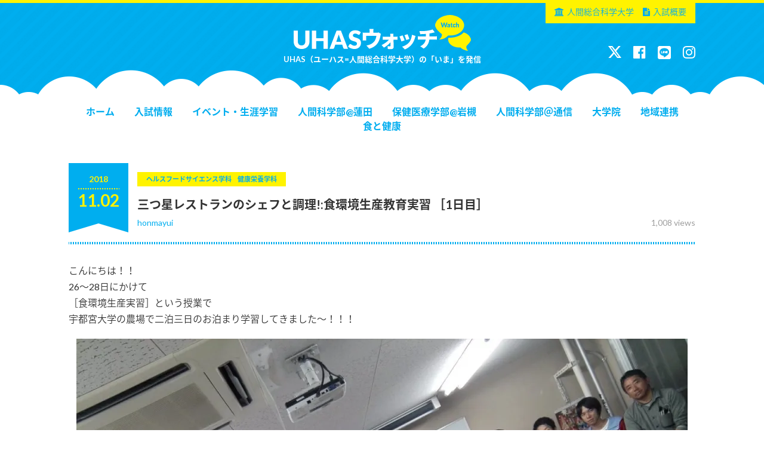

--- FILE ---
content_type: text/html; charset=UTF-8
request_url: https://blog.human.ac.jp/article/6714/
body_size: 33221
content:
<!DOCTYPE html>
<html lang="ja">
<head prefix="og: http://ogp.me/ns# fb: http://ogp.me/ns/fb#">
<meta charset="UTF-8">
<meta http-equiv="X-UA-Compatible" content="IE=edge">
<meta name="google-site-verification" content="7P4WMrITKMl87czM0uo1bTjEMOft5H68EwSKi12UzG0" />
<!-- jQuery -->
<script type="text/javascript" src="https://blog.human.ac.jp/blog_wp/wp-content/themes/uhasjapan/js/jquery.js"></script>
<!-- slick -->
<link href="https://blog.human.ac.jp/blog_wp/wp-content/themes/uhasjapan/js/slick.css" type="text/css" rel="stylesheet">
<script type="text/javascript" src="https://blog.human.ac.jp/blog_wp/wp-content/themes/uhasjapan/js/slick.min.js"></script>
<!-- Font Awesome -->
<link href="//netdna.bootstrapcdn.com/font-awesome/4.7.0/css/font-awesome.css" rel="stylesheet">
<!-- Human -->
<link href="https://blog.human.ac.jp/blog_wp/wp-content/themes/uhasjapan/style.css?ver=20170309" type="text/css" rel="stylesheet">
<script type="text/javascript" src="https://blog.human.ac.jp/blog_wp/wp-content/themes/uhasjapan/js/common.js?ver=20170309"></script>

<!-- meta -->
<meta property="og:type" content="article" />
<meta property="og:url" content="https://blog.human.ac.jp/article/6714/" />
<meta property="og:title" content="三つ星レストランのシェフと調理!:食環境生産教育実習 ［1日目］" />
<meta name="description" content="こんにちは！！ 26〜28日にかけて ［食環境生産実習］という授業で 宇都宮大学の農場で二泊三日のお泊まり学習してきました〜！！！ 1日目は ＊野菜収穫実習 ＊乳牛の泌乳と搾乳(講義) ＊連携講義『世" />
<meta property="og:description" content="こんにちは！！ 26〜28日にかけて ［食環境生産実習］という授業で 宇都宮大学の農場で二泊三日のお泊まり学習してきました〜！！！ 1日目は ＊野菜収穫実習 ＊乳牛の泌乳と搾乳(講義) ＊連携講義『世" />
<meta property="og:site_name" content="UHASウォッチ" />
<meta property="og:image" content="https://i0.wp.com/blog.human.ac.jp/blog_wp/wp-content/uploads/2018/11/1E831859-A921-4CFE-9523-BD436E7093DD.jpeg?fit=1280%2C960&ssl=1" />
<!-- /OGP -->

<script type="text/javascript">
if(((navigator.userAgent.indexOf('iPhone') > 0) || (navigator.userAgent.indexOf('Android') > 0) && (navigator.userAgent.indexOf('Mobile') > 0) && (navigator.userAgent.indexOf('SC-01C') == -1))){
document.write('<meta name="viewport" content="width=device-width, initial-scale=1.0">');
}
</script>

<script type="text/javascript">
//プルダウンメニュー  
$(function(){
	$(".gnav li").hover(function(){
		$("> ul:not(:animated)" , this).animate({
			height : "toggle",
			opacity : "toggle"
		}, 200 );
	},
	function(){
		$("> ul" , this).fadeOut("slow");
	});
});
</script>

<title>三つ星レストランのシェフと調理!:食環境生産教育実習 ［1日目］ | UHASウォッチ</title>
<meta name='robots' content='max-image-preview:large' />
<link rel='dns-prefetch' href='//static.addtoany.com' />
<link rel='dns-prefetch' href='//stats.wp.com' />
<link rel='dns-prefetch' href='//v0.wordpress.com' />
<link rel='dns-prefetch' href='//i0.wp.com' />
<link rel="alternate" title="oEmbed (JSON)" type="application/json+oembed" href="https://blog.human.ac.jp/wp-json/oembed/1.0/embed?url=https%3A%2F%2Fblog.human.ac.jp%2Farticle%2F6714%2F" />
<link rel="alternate" title="oEmbed (XML)" type="text/xml+oembed" href="https://blog.human.ac.jp/wp-json/oembed/1.0/embed?url=https%3A%2F%2Fblog.human.ac.jp%2Farticle%2F6714%2F&#038;format=xml" />
<style id='wp-img-auto-sizes-contain-inline-css' type='text/css'>
img:is([sizes=auto i],[sizes^="auto," i]){contain-intrinsic-size:3000px 1500px}
/*# sourceURL=wp-img-auto-sizes-contain-inline-css */
</style>
<link rel='stylesheet' id='sbi_styles-css' href='https://blog.human.ac.jp/blog_wp/wp-content/plugins/instagram-feed/css/sbi-styles.min.css?ver=6.2.6' type='text/css' media='all' />
<style id='wp-block-library-inline-css' type='text/css'>
:root{--wp-block-synced-color:#7a00df;--wp-block-synced-color--rgb:122,0,223;--wp-bound-block-color:var(--wp-block-synced-color);--wp-editor-canvas-background:#ddd;--wp-admin-theme-color:#007cba;--wp-admin-theme-color--rgb:0,124,186;--wp-admin-theme-color-darker-10:#006ba1;--wp-admin-theme-color-darker-10--rgb:0,107,160.5;--wp-admin-theme-color-darker-20:#005a87;--wp-admin-theme-color-darker-20--rgb:0,90,135;--wp-admin-border-width-focus:2px}@media (min-resolution:192dpi){:root{--wp-admin-border-width-focus:1.5px}}.wp-element-button{cursor:pointer}:root .has-very-light-gray-background-color{background-color:#eee}:root .has-very-dark-gray-background-color{background-color:#313131}:root .has-very-light-gray-color{color:#eee}:root .has-very-dark-gray-color{color:#313131}:root .has-vivid-green-cyan-to-vivid-cyan-blue-gradient-background{background:linear-gradient(135deg,#00d084,#0693e3)}:root .has-purple-crush-gradient-background{background:linear-gradient(135deg,#34e2e4,#4721fb 50%,#ab1dfe)}:root .has-hazy-dawn-gradient-background{background:linear-gradient(135deg,#faaca8,#dad0ec)}:root .has-subdued-olive-gradient-background{background:linear-gradient(135deg,#fafae1,#67a671)}:root .has-atomic-cream-gradient-background{background:linear-gradient(135deg,#fdd79a,#004a59)}:root .has-nightshade-gradient-background{background:linear-gradient(135deg,#330968,#31cdcf)}:root .has-midnight-gradient-background{background:linear-gradient(135deg,#020381,#2874fc)}:root{--wp--preset--font-size--normal:16px;--wp--preset--font-size--huge:42px}.has-regular-font-size{font-size:1em}.has-larger-font-size{font-size:2.625em}.has-normal-font-size{font-size:var(--wp--preset--font-size--normal)}.has-huge-font-size{font-size:var(--wp--preset--font-size--huge)}.has-text-align-center{text-align:center}.has-text-align-left{text-align:left}.has-text-align-right{text-align:right}.has-fit-text{white-space:nowrap!important}#end-resizable-editor-section{display:none}.aligncenter{clear:both}.items-justified-left{justify-content:flex-start}.items-justified-center{justify-content:center}.items-justified-right{justify-content:flex-end}.items-justified-space-between{justify-content:space-between}.screen-reader-text{border:0;clip-path:inset(50%);height:1px;margin:-1px;overflow:hidden;padding:0;position:absolute;width:1px;word-wrap:normal!important}.screen-reader-text:focus{background-color:#ddd;clip-path:none;color:#444;display:block;font-size:1em;height:auto;left:5px;line-height:normal;padding:15px 23px 14px;text-decoration:none;top:5px;width:auto;z-index:100000}html :where(.has-border-color){border-style:solid}html :where([style*=border-top-color]){border-top-style:solid}html :where([style*=border-right-color]){border-right-style:solid}html :where([style*=border-bottom-color]){border-bottom-style:solid}html :where([style*=border-left-color]){border-left-style:solid}html :where([style*=border-width]){border-style:solid}html :where([style*=border-top-width]){border-top-style:solid}html :where([style*=border-right-width]){border-right-style:solid}html :where([style*=border-bottom-width]){border-bottom-style:solid}html :where([style*=border-left-width]){border-left-style:solid}html :where(img[class*=wp-image-]){height:auto;max-width:100%}:where(figure){margin:0 0 1em}html :where(.is-position-sticky){--wp-admin--admin-bar--position-offset:var(--wp-admin--admin-bar--height,0px)}@media screen and (max-width:600px){html :where(.is-position-sticky){--wp-admin--admin-bar--position-offset:0px}}
.has-text-align-justify{text-align:justify;}

/*# sourceURL=wp-block-library-inline-css */
</style><style id='global-styles-inline-css' type='text/css'>
:root{--wp--preset--aspect-ratio--square: 1;--wp--preset--aspect-ratio--4-3: 4/3;--wp--preset--aspect-ratio--3-4: 3/4;--wp--preset--aspect-ratio--3-2: 3/2;--wp--preset--aspect-ratio--2-3: 2/3;--wp--preset--aspect-ratio--16-9: 16/9;--wp--preset--aspect-ratio--9-16: 9/16;--wp--preset--color--black: #000000;--wp--preset--color--cyan-bluish-gray: #abb8c3;--wp--preset--color--white: #ffffff;--wp--preset--color--pale-pink: #f78da7;--wp--preset--color--vivid-red: #cf2e2e;--wp--preset--color--luminous-vivid-orange: #ff6900;--wp--preset--color--luminous-vivid-amber: #fcb900;--wp--preset--color--light-green-cyan: #7bdcb5;--wp--preset--color--vivid-green-cyan: #00d084;--wp--preset--color--pale-cyan-blue: #8ed1fc;--wp--preset--color--vivid-cyan-blue: #0693e3;--wp--preset--color--vivid-purple: #9b51e0;--wp--preset--gradient--vivid-cyan-blue-to-vivid-purple: linear-gradient(135deg,rgb(6,147,227) 0%,rgb(155,81,224) 100%);--wp--preset--gradient--light-green-cyan-to-vivid-green-cyan: linear-gradient(135deg,rgb(122,220,180) 0%,rgb(0,208,130) 100%);--wp--preset--gradient--luminous-vivid-amber-to-luminous-vivid-orange: linear-gradient(135deg,rgb(252,185,0) 0%,rgb(255,105,0) 100%);--wp--preset--gradient--luminous-vivid-orange-to-vivid-red: linear-gradient(135deg,rgb(255,105,0) 0%,rgb(207,46,46) 100%);--wp--preset--gradient--very-light-gray-to-cyan-bluish-gray: linear-gradient(135deg,rgb(238,238,238) 0%,rgb(169,184,195) 100%);--wp--preset--gradient--cool-to-warm-spectrum: linear-gradient(135deg,rgb(74,234,220) 0%,rgb(151,120,209) 20%,rgb(207,42,186) 40%,rgb(238,44,130) 60%,rgb(251,105,98) 80%,rgb(254,248,76) 100%);--wp--preset--gradient--blush-light-purple: linear-gradient(135deg,rgb(255,206,236) 0%,rgb(152,150,240) 100%);--wp--preset--gradient--blush-bordeaux: linear-gradient(135deg,rgb(254,205,165) 0%,rgb(254,45,45) 50%,rgb(107,0,62) 100%);--wp--preset--gradient--luminous-dusk: linear-gradient(135deg,rgb(255,203,112) 0%,rgb(199,81,192) 50%,rgb(65,88,208) 100%);--wp--preset--gradient--pale-ocean: linear-gradient(135deg,rgb(255,245,203) 0%,rgb(182,227,212) 50%,rgb(51,167,181) 100%);--wp--preset--gradient--electric-grass: linear-gradient(135deg,rgb(202,248,128) 0%,rgb(113,206,126) 100%);--wp--preset--gradient--midnight: linear-gradient(135deg,rgb(2,3,129) 0%,rgb(40,116,252) 100%);--wp--preset--font-size--small: 13px;--wp--preset--font-size--medium: 20px;--wp--preset--font-size--large: 36px;--wp--preset--font-size--x-large: 42px;--wp--preset--spacing--20: 0.44rem;--wp--preset--spacing--30: 0.67rem;--wp--preset--spacing--40: 1rem;--wp--preset--spacing--50: 1.5rem;--wp--preset--spacing--60: 2.25rem;--wp--preset--spacing--70: 3.38rem;--wp--preset--spacing--80: 5.06rem;--wp--preset--shadow--natural: 6px 6px 9px rgba(0, 0, 0, 0.2);--wp--preset--shadow--deep: 12px 12px 50px rgba(0, 0, 0, 0.4);--wp--preset--shadow--sharp: 6px 6px 0px rgba(0, 0, 0, 0.2);--wp--preset--shadow--outlined: 6px 6px 0px -3px rgb(255, 255, 255), 6px 6px rgb(0, 0, 0);--wp--preset--shadow--crisp: 6px 6px 0px rgb(0, 0, 0);}:where(.is-layout-flex){gap: 0.5em;}:where(.is-layout-grid){gap: 0.5em;}body .is-layout-flex{display: flex;}.is-layout-flex{flex-wrap: wrap;align-items: center;}.is-layout-flex > :is(*, div){margin: 0;}body .is-layout-grid{display: grid;}.is-layout-grid > :is(*, div){margin: 0;}:where(.wp-block-columns.is-layout-flex){gap: 2em;}:where(.wp-block-columns.is-layout-grid){gap: 2em;}:where(.wp-block-post-template.is-layout-flex){gap: 1.25em;}:where(.wp-block-post-template.is-layout-grid){gap: 1.25em;}.has-black-color{color: var(--wp--preset--color--black) !important;}.has-cyan-bluish-gray-color{color: var(--wp--preset--color--cyan-bluish-gray) !important;}.has-white-color{color: var(--wp--preset--color--white) !important;}.has-pale-pink-color{color: var(--wp--preset--color--pale-pink) !important;}.has-vivid-red-color{color: var(--wp--preset--color--vivid-red) !important;}.has-luminous-vivid-orange-color{color: var(--wp--preset--color--luminous-vivid-orange) !important;}.has-luminous-vivid-amber-color{color: var(--wp--preset--color--luminous-vivid-amber) !important;}.has-light-green-cyan-color{color: var(--wp--preset--color--light-green-cyan) !important;}.has-vivid-green-cyan-color{color: var(--wp--preset--color--vivid-green-cyan) !important;}.has-pale-cyan-blue-color{color: var(--wp--preset--color--pale-cyan-blue) !important;}.has-vivid-cyan-blue-color{color: var(--wp--preset--color--vivid-cyan-blue) !important;}.has-vivid-purple-color{color: var(--wp--preset--color--vivid-purple) !important;}.has-black-background-color{background-color: var(--wp--preset--color--black) !important;}.has-cyan-bluish-gray-background-color{background-color: var(--wp--preset--color--cyan-bluish-gray) !important;}.has-white-background-color{background-color: var(--wp--preset--color--white) !important;}.has-pale-pink-background-color{background-color: var(--wp--preset--color--pale-pink) !important;}.has-vivid-red-background-color{background-color: var(--wp--preset--color--vivid-red) !important;}.has-luminous-vivid-orange-background-color{background-color: var(--wp--preset--color--luminous-vivid-orange) !important;}.has-luminous-vivid-amber-background-color{background-color: var(--wp--preset--color--luminous-vivid-amber) !important;}.has-light-green-cyan-background-color{background-color: var(--wp--preset--color--light-green-cyan) !important;}.has-vivid-green-cyan-background-color{background-color: var(--wp--preset--color--vivid-green-cyan) !important;}.has-pale-cyan-blue-background-color{background-color: var(--wp--preset--color--pale-cyan-blue) !important;}.has-vivid-cyan-blue-background-color{background-color: var(--wp--preset--color--vivid-cyan-blue) !important;}.has-vivid-purple-background-color{background-color: var(--wp--preset--color--vivid-purple) !important;}.has-black-border-color{border-color: var(--wp--preset--color--black) !important;}.has-cyan-bluish-gray-border-color{border-color: var(--wp--preset--color--cyan-bluish-gray) !important;}.has-white-border-color{border-color: var(--wp--preset--color--white) !important;}.has-pale-pink-border-color{border-color: var(--wp--preset--color--pale-pink) !important;}.has-vivid-red-border-color{border-color: var(--wp--preset--color--vivid-red) !important;}.has-luminous-vivid-orange-border-color{border-color: var(--wp--preset--color--luminous-vivid-orange) !important;}.has-luminous-vivid-amber-border-color{border-color: var(--wp--preset--color--luminous-vivid-amber) !important;}.has-light-green-cyan-border-color{border-color: var(--wp--preset--color--light-green-cyan) !important;}.has-vivid-green-cyan-border-color{border-color: var(--wp--preset--color--vivid-green-cyan) !important;}.has-pale-cyan-blue-border-color{border-color: var(--wp--preset--color--pale-cyan-blue) !important;}.has-vivid-cyan-blue-border-color{border-color: var(--wp--preset--color--vivid-cyan-blue) !important;}.has-vivid-purple-border-color{border-color: var(--wp--preset--color--vivid-purple) !important;}.has-vivid-cyan-blue-to-vivid-purple-gradient-background{background: var(--wp--preset--gradient--vivid-cyan-blue-to-vivid-purple) !important;}.has-light-green-cyan-to-vivid-green-cyan-gradient-background{background: var(--wp--preset--gradient--light-green-cyan-to-vivid-green-cyan) !important;}.has-luminous-vivid-amber-to-luminous-vivid-orange-gradient-background{background: var(--wp--preset--gradient--luminous-vivid-amber-to-luminous-vivid-orange) !important;}.has-luminous-vivid-orange-to-vivid-red-gradient-background{background: var(--wp--preset--gradient--luminous-vivid-orange-to-vivid-red) !important;}.has-very-light-gray-to-cyan-bluish-gray-gradient-background{background: var(--wp--preset--gradient--very-light-gray-to-cyan-bluish-gray) !important;}.has-cool-to-warm-spectrum-gradient-background{background: var(--wp--preset--gradient--cool-to-warm-spectrum) !important;}.has-blush-light-purple-gradient-background{background: var(--wp--preset--gradient--blush-light-purple) !important;}.has-blush-bordeaux-gradient-background{background: var(--wp--preset--gradient--blush-bordeaux) !important;}.has-luminous-dusk-gradient-background{background: var(--wp--preset--gradient--luminous-dusk) !important;}.has-pale-ocean-gradient-background{background: var(--wp--preset--gradient--pale-ocean) !important;}.has-electric-grass-gradient-background{background: var(--wp--preset--gradient--electric-grass) !important;}.has-midnight-gradient-background{background: var(--wp--preset--gradient--midnight) !important;}.has-small-font-size{font-size: var(--wp--preset--font-size--small) !important;}.has-medium-font-size{font-size: var(--wp--preset--font-size--medium) !important;}.has-large-font-size{font-size: var(--wp--preset--font-size--large) !important;}.has-x-large-font-size{font-size: var(--wp--preset--font-size--x-large) !important;}
/*# sourceURL=global-styles-inline-css */
</style>

<style id='classic-theme-styles-inline-css' type='text/css'>
/*! This file is auto-generated */
.wp-block-button__link{color:#fff;background-color:#32373c;border-radius:9999px;box-shadow:none;text-decoration:none;padding:calc(.667em + 2px) calc(1.333em + 2px);font-size:1.125em}.wp-block-file__button{background:#32373c;color:#fff;text-decoration:none}
/*# sourceURL=/wp-includes/css/classic-themes.min.css */
</style>
<link rel='stylesheet' id='wordpress-popular-posts-css-css' href='https://blog.human.ac.jp/blog_wp/wp-content/plugins/wordpress-popular-posts/assets/css/wpp.css?ver=6.3.4' type='text/css' media='all' />
<link rel='stylesheet' id='parent-style-css' href='https://blog.human.ac.jp/blog_wp/wp-content/themes/uhasjapan/style.css?ver=6.9' type='text/css' media='all' />
<link rel='stylesheet' id='child-style-css' href='https://blog.human.ac.jp/blog_wp/wp-content/themes/uhasjapan_child/style.css?ver=6.9' type='text/css' media='all' />
<link rel='stylesheet' id='addtoany-css' href='https://blog.human.ac.jp/blog_wp/wp-content/plugins/add-to-any/addtoany.min.css?ver=1.16' type='text/css' media='all' />
<link rel='stylesheet' id='jetpack_css-css' href='https://blog.human.ac.jp/blog_wp/wp-content/plugins/jetpack/css/jetpack.css?ver=12.8.2' type='text/css' media='all' />
<script type="text/javascript" id="addtoany-core-js-before">
/* <![CDATA[ */
window.a2a_config=window.a2a_config||{};a2a_config.callbacks=[];a2a_config.overlays=[];a2a_config.templates={};a2a_localize = {
	Share: "共有",
	Save: "ブックマーク",
	Subscribe: "購読",
	Email: "メール",
	Bookmark: "ブックマーク",
	ShowAll: "すべて表示する",
	ShowLess: "小さく表示する",
	FindServices: "サービスを探す",
	FindAnyServiceToAddTo: "追加するサービスを今すぐ探す",
	PoweredBy: "Powered by",
	ShareViaEmail: "メールでシェアする",
	SubscribeViaEmail: "メールで購読する",
	BookmarkInYourBrowser: "ブラウザにブックマーク",
	BookmarkInstructions: "このページをブックマークするには、 Ctrl+D または \u2318+D を押下。",
	AddToYourFavorites: "お気に入りに追加",
	SendFromWebOrProgram: "任意のメールアドレスまたはメールプログラムから送信",
	EmailProgram: "メールプログラム",
	More: "詳細&#8230;",
	ThanksForSharing: "共有ありがとうございます !",
	ThanksForFollowing: "フォローありがとうございます !"
};


//# sourceURL=addtoany-core-js-before
/* ]]> */
</script>
<script type="text/javascript" async src="https://static.addtoany.com/menu/page.js" id="addtoany-core-js"></script>
<script type="text/javascript" src="https://blog.human.ac.jp/blog_wp/wp-includes/js/jquery/jquery.min.js?ver=3.7.1" id="jquery-core-js"></script>
<script type="text/javascript" src="https://blog.human.ac.jp/blog_wp/wp-includes/js/jquery/jquery-migrate.min.js?ver=3.4.1" id="jquery-migrate-js"></script>
<script type="text/javascript" async src="https://blog.human.ac.jp/blog_wp/wp-content/plugins/add-to-any/addtoany.min.js?ver=1.1" id="addtoany-jquery-js"></script>
<script type="application/json" id="wpp-json">

{"sampling_active":0,"sampling_rate":100,"ajax_url":"https:\/\/blog.human.ac.jp\/wp-json\/wordpress-popular-posts\/v1\/popular-posts","api_url":"https:\/\/blog.human.ac.jp\/wp-json\/wordpress-popular-posts","ID":6714,"token":"abf95319d8","lang":0,"debug":0}
//# sourceURL=wpp-json

</script>
<script type="text/javascript" src="https://blog.human.ac.jp/blog_wp/wp-content/plugins/wordpress-popular-posts/assets/js/wpp.min.js?ver=6.3.4" id="wpp-js-js"></script>
<link rel="https://api.w.org/" href="https://blog.human.ac.jp/wp-json/" /><link rel="alternate" title="JSON" type="application/json" href="https://blog.human.ac.jp/wp-json/wp/v2/posts/6714" /><link rel="canonical" href="https://blog.human.ac.jp/article/6714/" />
	<style>img#wpstats{display:none}</style>
		            <style id="wpp-loading-animation-styles">@-webkit-keyframes bgslide{from{background-position-x:0}to{background-position-x:-200%}}@keyframes bgslide{from{background-position-x:0}to{background-position-x:-200%}}.wpp-widget-placeholder,.wpp-widget-block-placeholder,.wpp-shortcode-placeholder{margin:0 auto;width:60px;height:3px;background:#dd3737;background:linear-gradient(90deg,#dd3737 0%,#571313 10%,#dd3737 100%);background-size:200% auto;border-radius:3px;-webkit-animation:bgslide 1s infinite linear;animation:bgslide 1s infinite linear}</style>
            
<!-- Jetpack Open Graph Tags -->
<meta property="og:type" content="article" />
<meta property="og:title" content="三つ星レストランのシェフと調理!:食環境生産教育実習 ［1日目］" />
<meta property="og:url" content="https://blog.human.ac.jp/article/6714/" />
<meta property="og:description" content="こんにちは！！ 26〜28日にかけて ［食環境生産実習］という授業で 宇都宮大学の農場で二泊三日のお泊まり学習&hellip;" />
<meta property="article:published_time" content="2018-11-02T00:03:59+00:00" />
<meta property="article:modified_time" content="2018-11-02T00:03:59+00:00" />
<meta property="og:site_name" content="UHASウォッチ" />
<meta property="og:image" content="https://i0.wp.com/blog.human.ac.jp/blog_wp/wp-content/uploads/2018/11/1E831859-A921-4CFE-9523-BD436E7093DD.jpeg?fit=1200%2C900&#038;ssl=1" />
<meta property="og:image:width" content="1200" />
<meta property="og:image:height" content="900" />
<meta property="og:image:alt" content="" />
<meta property="og:locale" content="ja_JP" />
<meta name="twitter:text:title" content="三つ星レストランのシェフと調理!:食環境生産教育実習 ［1日目］" />
<meta name="twitter:image" content="https://i0.wp.com/blog.human.ac.jp/blog_wp/wp-content/uploads/2018/11/1E831859-A921-4CFE-9523-BD436E7093DD.jpeg?fit=1200%2C900&#038;ssl=1&#038;w=640" />
<meta name="twitter:card" content="summary_large_image" />

<!-- End Jetpack Open Graph Tags -->
</head>

<body class="">
<div id="container">

	<header>
	<div id="header">
		<div id="headerLogo">
			<div class="wrap">
								<h1><a href="https://blog.human.ac.jp/"><img src="https://blog.human.ac.jp/blog_wp/wp-content/themes/uhasjapan/img/header_logo.png" alt="UHASウォッチ"></a></h1>
								<p>UHAS（ユーハス=人間総合科学大学）の「いま」を発信</p>
			</div><!-- /.wrap -->
		</div><!-- /#headerLogo -->
		<div id="headerNav">
			<div class="wrap">
				<ul class="gnav">
					<li class="home"><a href="https://blog.human.ac.jp/">ホーム</a></li>
						<li class="cat-item cat-item-336"><a href="https://blog.human.ac.jp/article/category/%e5%85%a5%e8%a9%a6%e6%83%85%e5%a0%b1/">入試情報</a>
</li>
	<li class="cat-item cat-item-12"><a href="https://blog.human.ac.jp/article/category/event/">イベント・生涯学習</a>
<ul class='children'>
	<li class="cat-item cat-item-302"><a href="https://blog.human.ac.jp/article/category/event/%e4%ba%ba%e9%96%93%e7%b7%8f%e5%90%88%e7%a7%91%e5%ad%a6%e5%a4%a7%e5%ad%a6/">人間総合科学大学</a>
</li>
	<li class="cat-item cat-item-295"><a href="https://blog.human.ac.jp/article/category/event/wellness/">ウェルネススクール</a>
</li>
</ul>
</li>
	<li class="cat-item cat-item-25"><a href="https://blog.human.ac.jp/article/category/hasuda/">人間科学部@蓮田</a>
<ul class='children'>
	<li class="cat-item cat-item-331"><a href="https://blog.human.ac.jp/article/category/hasuda/%e5%bf%83%e8%ba%ab%e5%81%a5%e5%ba%b7%e7%a7%91%e5%ad%a6%e7%a7%91%e9%80%9a%e5%ad%a6/">心身健康科学科(通学)</a>
</li>
	<li class="cat-item cat-item-27"><a href="https://blog.human.ac.jp/article/category/hasuda/hfs/">ヘルスフードサイエンス学科</a>
</li>
	<li class="cat-item cat-item-28"><a href="https://blog.human.ac.jp/article/category/hasuda/rd/">健康栄養学科</a>
</li>
	<li class="cat-item cat-item-29"><a href="https://blog.human.ac.jp/article/category/hasuda/mb-gakubu/">心身健康科学科(通信)</a>
</li>
</ul>
</li>
	<li class="cat-item cat-item-26"><a href="https://blog.human.ac.jp/article/category/iwatsuki/">保健医療学部@岩槻</a>
<ul class='children'>
	<li class="cat-item cat-item-30"><a href="https://blog.human.ac.jp/article/category/iwatsuki/ns/">看護学科</a>
</li>
	<li class="cat-item cat-item-34"><a href="https://blog.human.ac.jp/article/category/iwatsuki/reha/">リハビリテーション学科</a>
	<ul class='children'>
	<li class="cat-item cat-item-35"><a href="https://blog.human.ac.jp/article/category/iwatsuki/reha/pt/">理学療法学専攻</a>
</li>
	<li class="cat-item cat-item-36"><a href="https://blog.human.ac.jp/article/category/iwatsuki/reha/po/">義肢装具学専攻</a>
</li>
	</ul>
</li>
</ul>
</li>
	<li class="cat-item cat-item-5"><a href="https://blog.human.ac.jp/article/category/mb/">人間科学部＠通信</a>
</li>
	<li class="cat-item cat-item-21"><a href="https://blog.human.ac.jp/article/category/daigakuin/">大学院</a>
<ul class='children'>
	<li class="cat-item cat-item-23"><a href="https://blog.human.ac.jp/article/category/daigakuin/mh/">大学院_心身健康科学(通信)</a>
</li>
	<li class="cat-item cat-item-24"><a href="https://blog.human.ac.jp/article/category/daigakuin/cp/">大学院_臨床心理学(通信)</a>
</li>
	<li class="cat-item cat-item-22"><a href="https://blog.human.ac.jp/article/category/daigakuin/hn/">大学院_健康栄養科学</a>
</li>
</ul>
</li>
	<li class="cat-item cat-item-20"><a href="https://blog.human.ac.jp/article/category/local/">地域連携</a>
</li>
	<li class="cat-item cat-item-2"><a href="https://blog.human.ac.jp/article/category/knowledge/">食と健康</a>
</li>
				</ul>
				<ul class="human">
					<li><a href="https://www.human.ac.jp/" target="_blank"><i class="fa fa-university" aria-hidden="true"></i>人間総合科学大学</a></li>
					<li><a href="https://www.human.ac.jp/ad/examination/" target="_blank"><i class="fa fa-file-text" aria-hidden="true"></i>入試概要</a></li>
				</ul>
				<ul class="sns">
					<li><a href="http://twitter.com/uhasjapan/" target="_blank"><img src="//www.human.ac.jp/common/imgs/x_white.png" width="22px" style="padding-top:2px;"></a></li>
					<li><a href="https://www.facebook.com/uhas.official/" target="_blank"><i class="fa fa-facebook-official" aria-hidden="true"></i></a></li>
					<li><a href="https://page.line.me/uhas" target="_blank"><img src="//www.human.ac.jp/common/imgs/line_white.png" width="22px" style="padding-top:2px;"></a></li>
					<li><a href="https://www.instagram.com/uhasj2000/" target="_blank"><i class="fa fa-instagram" aria-hidden="true"></i></a></li>
				</ul>
			</div><!-- /.wrap -->
			<div class="close"><i class="fa fa-times" aria-hidden="true"></i></div>
		</div><!-- /#headerNav -->
		<div id="spHeaderNav"><i class="fa fa-bars" aria-hidden="true"></i></div>
	</div><!-- /#header -->
	</header>

	<div id="contents">

<div class="wrap column2">

	<div id="main">
	
		
							<section>
					<div class="single">
						<div class="entryHead">
							<div class="date"><span class="y">2018</span><span class="sp">.</span><span class="md">11.02</span></div>
							<div class="txt">
								<p class="category">
									<span>ヘルスフードサイエンス学科</span><span>健康栄養学科</span>								</p>
								<h2 class="entryTitle">三つ星レストランのシェフと調理!:食環境生産教育実習 ［1日目］</h2>
								<p class="views">1,008 views</p>								<p class="author"><a href="https://blog.human.ac.jp/article/author/yui_h162100/">honmayui</a></p>
							</div>
						</div>
						<div class="entryBody">
							<p>こんにちは！！<br />
26〜28日にかけて<br />
［食環境生産実習］という授業で<br />
宇都宮大学の農場で二泊三日のお泊まり学習してきました〜！！！</p>
<p><img fetchpriority="high" decoding="async" class="aligncenter size-large wp-image-6688" src="https://i0.wp.com/blog.human.ac.jp/blog_wp/wp-content/uploads/2018/11/55FCFD03-D351-457F-8239-C9E0439324F7-1024x768.jpeg?resize=1024%2C768" alt="" width="1024" height="768" srcset="https://i0.wp.com/blog.human.ac.jp/blog_wp/wp-content/uploads/2018/11/55FCFD03-D351-457F-8239-C9E0439324F7.jpeg?resize=1024%2C768&amp;ssl=1 1024w, https://i0.wp.com/blog.human.ac.jp/blog_wp/wp-content/uploads/2018/11/55FCFD03-D351-457F-8239-C9E0439324F7.jpeg?resize=300%2C225&amp;ssl=1 300w, https://i0.wp.com/blog.human.ac.jp/blog_wp/wp-content/uploads/2018/11/55FCFD03-D351-457F-8239-C9E0439324F7.jpeg?resize=768%2C576&amp;ssl=1 768w, https://i0.wp.com/blog.human.ac.jp/blog_wp/wp-content/uploads/2018/11/55FCFD03-D351-457F-8239-C9E0439324F7.jpeg?w=1280&amp;ssl=1 1280w" sizes="(max-width: 1000px) 100vw, 1000px" data-recalc-dims="1" /></p>
<p>1日目は<br />
＊野菜収穫実習<br />
＊乳牛の泌乳と搾乳(講義)<br />
＊連携講義『世界の地産地消』<br />
＊調理実習(音羽シェフによるデモと指導)<br />
＊音羽シェフ、宇大院生と夕食会<br />
＊学生交流会<br />
を行いました。</p>
<p>&nbsp;</p>
<p>野菜収穫実習ではキャベツと大根を収穫しました。<br />
畑はとても広く清々しい気持ちになりました。さまざまな思いを胸に野菜達を育てていることが垣間見れとても感動いたしました。</p>
<p><img decoding="async" class="aligncenter size-large wp-image-6680" src="https://i0.wp.com/blog.human.ac.jp/blog_wp/wp-content/uploads/2018/11/7057CA93-87F7-45BA-8A0F-D0FAA3240F9A-1024x768.jpeg?resize=1024%2C768" alt="" width="1024" height="768" srcset="https://i0.wp.com/blog.human.ac.jp/blog_wp/wp-content/uploads/2018/11/7057CA93-87F7-45BA-8A0F-D0FAA3240F9A.jpeg?resize=1024%2C768&amp;ssl=1 1024w, https://i0.wp.com/blog.human.ac.jp/blog_wp/wp-content/uploads/2018/11/7057CA93-87F7-45BA-8A0F-D0FAA3240F9A.jpeg?resize=300%2C225&amp;ssl=1 300w, https://i0.wp.com/blog.human.ac.jp/blog_wp/wp-content/uploads/2018/11/7057CA93-87F7-45BA-8A0F-D0FAA3240F9A.jpeg?resize=768%2C576&amp;ssl=1 768w, https://i0.wp.com/blog.human.ac.jp/blog_wp/wp-content/uploads/2018/11/7057CA93-87F7-45BA-8A0F-D0FAA3240F9A.jpeg?w=1280&amp;ssl=1 1280w" sizes="(max-width: 1000px) 100vw, 1000px" data-recalc-dims="1" /></p>
<p><img decoding="async" class="aligncenter size-large wp-image-6682" src="https://i0.wp.com/blog.human.ac.jp/blog_wp/wp-content/uploads/2018/11/70223847-731F-4143-B58D-58282ADC5843-1024x682.jpeg?resize=1024%2C682" alt="" width="1024" height="682" srcset="https://i0.wp.com/blog.human.ac.jp/blog_wp/wp-content/uploads/2018/11/70223847-731F-4143-B58D-58282ADC5843.jpeg?resize=1024%2C682&amp;ssl=1 1024w, https://i0.wp.com/blog.human.ac.jp/blog_wp/wp-content/uploads/2018/11/70223847-731F-4143-B58D-58282ADC5843.jpeg?resize=300%2C200&amp;ssl=1 300w, https://i0.wp.com/blog.human.ac.jp/blog_wp/wp-content/uploads/2018/11/70223847-731F-4143-B58D-58282ADC5843.jpeg?resize=768%2C511&amp;ssl=1 768w, https://i0.wp.com/blog.human.ac.jp/blog_wp/wp-content/uploads/2018/11/70223847-731F-4143-B58D-58282ADC5843.jpeg?w=1280&amp;ssl=1 1280w" sizes="(max-width: 1000px) 100vw, 1000px" data-recalc-dims="1" /><img loading="lazy" decoding="async" class="aligncenter size-large wp-image-6681" src="https://i0.wp.com/blog.human.ac.jp/blog_wp/wp-content/uploads/2018/11/1061DC33-758A-4BF0-959F-0B9F4BC4E3F5-1024x768.jpeg?resize=1024%2C768" alt="" width="1024" height="768" srcset="https://i0.wp.com/blog.human.ac.jp/blog_wp/wp-content/uploads/2018/11/1061DC33-758A-4BF0-959F-0B9F4BC4E3F5.jpeg?resize=1024%2C768&amp;ssl=1 1024w, https://i0.wp.com/blog.human.ac.jp/blog_wp/wp-content/uploads/2018/11/1061DC33-758A-4BF0-959F-0B9F4BC4E3F5.jpeg?resize=300%2C225&amp;ssl=1 300w, https://i0.wp.com/blog.human.ac.jp/blog_wp/wp-content/uploads/2018/11/1061DC33-758A-4BF0-959F-0B9F4BC4E3F5.jpeg?resize=768%2C576&amp;ssl=1 768w, https://i0.wp.com/blog.human.ac.jp/blog_wp/wp-content/uploads/2018/11/1061DC33-758A-4BF0-959F-0B9F4BC4E3F5.jpeg?w=1280&amp;ssl=1 1280w" sizes="auto, (max-width: 1000px) 100vw, 1000px" data-recalc-dims="1" /></p>
<p>乳牛の泌乳と搾乳の講義では<br />
7分以内に搾乳をしなければ牛が病気になる恐れがあると教わったので学生は次の日の搾乳実習にとても緊張感が高まりました。</p>
<p><img loading="lazy" decoding="async" class="aligncenter size-large wp-image-6683" src="https://i0.wp.com/blog.human.ac.jp/blog_wp/wp-content/uploads/2018/11/BA4556B0-1694-473A-A1D9-89F22AA15F32-1024x768.jpeg?resize=1024%2C768" alt="" width="1024" height="768" srcset="https://i0.wp.com/blog.human.ac.jp/blog_wp/wp-content/uploads/2018/11/BA4556B0-1694-473A-A1D9-89F22AA15F32.jpeg?resize=1024%2C768&amp;ssl=1 1024w, https://i0.wp.com/blog.human.ac.jp/blog_wp/wp-content/uploads/2018/11/BA4556B0-1694-473A-A1D9-89F22AA15F32.jpeg?resize=300%2C225&amp;ssl=1 300w, https://i0.wp.com/blog.human.ac.jp/blog_wp/wp-content/uploads/2018/11/BA4556B0-1694-473A-A1D9-89F22AA15F32.jpeg?resize=768%2C576&amp;ssl=1 768w, https://i0.wp.com/blog.human.ac.jp/blog_wp/wp-content/uploads/2018/11/BA4556B0-1694-473A-A1D9-89F22AA15F32.jpeg?w=1280&amp;ssl=1 1280w" sizes="auto, (max-width: 1000px) 100vw, 1000px" data-recalc-dims="1" /></p>
<p>音羽シェフの『世界の地産地消』の講義では<br />
音羽シェフのここまでの道のりや食に対する思いなどお話ししていただきました。<br />
私たちからは想像も出来ないような生き方をしていてとても格好良かったです。</p>
<p><img loading="lazy" decoding="async" class="aligncenter size-large wp-image-6684" src="https://i0.wp.com/blog.human.ac.jp/blog_wp/wp-content/uploads/2018/11/B6EFE034-FD95-435B-B56C-323901795F1D-1024x768.jpeg?resize=1024%2C768" alt="" width="1024" height="768" srcset="https://i0.wp.com/blog.human.ac.jp/blog_wp/wp-content/uploads/2018/11/B6EFE034-FD95-435B-B56C-323901795F1D.jpeg?resize=1024%2C768&amp;ssl=1 1024w, https://i0.wp.com/blog.human.ac.jp/blog_wp/wp-content/uploads/2018/11/B6EFE034-FD95-435B-B56C-323901795F1D.jpeg?resize=300%2C225&amp;ssl=1 300w, https://i0.wp.com/blog.human.ac.jp/blog_wp/wp-content/uploads/2018/11/B6EFE034-FD95-435B-B56C-323901795F1D.jpeg?resize=768%2C576&amp;ssl=1 768w, https://i0.wp.com/blog.human.ac.jp/blog_wp/wp-content/uploads/2018/11/B6EFE034-FD95-435B-B56C-323901795F1D.jpeg?w=1280&amp;ssl=1 1280w" sizes="auto, (max-width: 1000px) 100vw, 1000px" data-recalc-dims="1" /></p>
<p><img loading="lazy" decoding="async" class="aligncenter size-large wp-image-6685" src="https://i0.wp.com/blog.human.ac.jp/blog_wp/wp-content/uploads/2018/11/1E831859-A921-4CFE-9523-BD436E7093DD-1024x768.jpeg?resize=1024%2C768" alt="" width="1024" height="768" srcset="https://i0.wp.com/blog.human.ac.jp/blog_wp/wp-content/uploads/2018/11/1E831859-A921-4CFE-9523-BD436E7093DD.jpeg?resize=1024%2C768&amp;ssl=1 1024w, https://i0.wp.com/blog.human.ac.jp/blog_wp/wp-content/uploads/2018/11/1E831859-A921-4CFE-9523-BD436E7093DD.jpeg?resize=300%2C225&amp;ssl=1 300w, https://i0.wp.com/blog.human.ac.jp/blog_wp/wp-content/uploads/2018/11/1E831859-A921-4CFE-9523-BD436E7093DD.jpeg?resize=768%2C576&amp;ssl=1 768w, https://i0.wp.com/blog.human.ac.jp/blog_wp/wp-content/uploads/2018/11/1E831859-A921-4CFE-9523-BD436E7093DD.jpeg?w=1280&amp;ssl=1 1280w" sizes="auto, (max-width: 1000px) 100vw, 1000px" data-recalc-dims="1" /></p>
<p>音羽シェフとの調理実習では<br />
三つ星レストランのシェフと調理ができるという貴重な体験をすることができました。<img loading="lazy" decoding="async" class="aligncenter size-large wp-image-6686" src="https://i0.wp.com/blog.human.ac.jp/blog_wp/wp-content/uploads/2018/11/F1C63BD7-550B-4058-B7EF-5823C1E2EE11-1024x768.jpeg?resize=1024%2C768" alt="" width="1024" height="768" srcset="https://i0.wp.com/blog.human.ac.jp/blog_wp/wp-content/uploads/2018/11/F1C63BD7-550B-4058-B7EF-5823C1E2EE11.jpeg?resize=1024%2C768&amp;ssl=1 1024w, https://i0.wp.com/blog.human.ac.jp/blog_wp/wp-content/uploads/2018/11/F1C63BD7-550B-4058-B7EF-5823C1E2EE11.jpeg?resize=300%2C225&amp;ssl=1 300w, https://i0.wp.com/blog.human.ac.jp/blog_wp/wp-content/uploads/2018/11/F1C63BD7-550B-4058-B7EF-5823C1E2EE11.jpeg?resize=768%2C576&amp;ssl=1 768w, https://i0.wp.com/blog.human.ac.jp/blog_wp/wp-content/uploads/2018/11/F1C63BD7-550B-4058-B7EF-5823C1E2EE11.jpeg?w=1280&amp;ssl=1 1280w" sizes="auto, (max-width: 1000px) 100vw, 1000px" data-recalc-dims="1" /><img loading="lazy" decoding="async" class="aligncenter size-large wp-image-6687" src="https://i0.wp.com/blog.human.ac.jp/blog_wp/wp-content/uploads/2018/11/DE0B2B98-4952-42C3-B540-150B46C65439-1024x768.jpeg?resize=1024%2C768" alt="" width="1024" height="768" srcset="https://i0.wp.com/blog.human.ac.jp/blog_wp/wp-content/uploads/2018/11/DE0B2B98-4952-42C3-B540-150B46C65439.jpeg?resize=1024%2C768&amp;ssl=1 1024w, https://i0.wp.com/blog.human.ac.jp/blog_wp/wp-content/uploads/2018/11/DE0B2B98-4952-42C3-B540-150B46C65439.jpeg?resize=300%2C225&amp;ssl=1 300w, https://i0.wp.com/blog.human.ac.jp/blog_wp/wp-content/uploads/2018/11/DE0B2B98-4952-42C3-B540-150B46C65439.jpeg?resize=768%2C576&amp;ssl=1 768w, https://i0.wp.com/blog.human.ac.jp/blog_wp/wp-content/uploads/2018/11/DE0B2B98-4952-42C3-B540-150B46C65439.jpeg?w=1280&amp;ssl=1 1280w" sizes="auto, (max-width: 1000px) 100vw, 1000px" data-recalc-dims="1" /></p>
<p>メニュー<br />
●大根とハムのサラダ<br />
●鶏肉と白菜の煮込み<br />
●リオレ</p>
<p>夕食会では楽しく音羽シェフと会話しながら食事を楽しみました。</p>
<p><img loading="lazy" decoding="async" class="aligncenter size-large wp-image-6689" src="https://i0.wp.com/blog.human.ac.jp/blog_wp/wp-content/uploads/2018/11/7DF4A5EA-C83E-4D08-94B8-0DA3085EFE52-1024x768.jpeg?resize=1024%2C768" alt="" width="1024" height="768" srcset="https://i0.wp.com/blog.human.ac.jp/blog_wp/wp-content/uploads/2018/11/7DF4A5EA-C83E-4D08-94B8-0DA3085EFE52.jpeg?resize=1024%2C768&amp;ssl=1 1024w, https://i0.wp.com/blog.human.ac.jp/blog_wp/wp-content/uploads/2018/11/7DF4A5EA-C83E-4D08-94B8-0DA3085EFE52.jpeg?resize=300%2C225&amp;ssl=1 300w, https://i0.wp.com/blog.human.ac.jp/blog_wp/wp-content/uploads/2018/11/7DF4A5EA-C83E-4D08-94B8-0DA3085EFE52.jpeg?resize=768%2C576&amp;ssl=1 768w, https://i0.wp.com/blog.human.ac.jp/blog_wp/wp-content/uploads/2018/11/7DF4A5EA-C83E-4D08-94B8-0DA3085EFE52.jpeg?w=1280&amp;ssl=1 1280w" sizes="auto, (max-width: 1000px) 100vw, 1000px" data-recalc-dims="1" /></p>
<p>食事後には学生交流会を行いました。<br />
宇都宮大学の大学院生の研究内容をプレゼンしていただき、とても刺激を受けました。(私たちも頑張らないと…)<br />
プレゼン終了後には<br />
お菓子を食べながら大学院生と会話を楽しみました。<br />
普段聞けない他分野のお話など聞けたので勉強になりました。<br />
H先生と大学院生のマウスや牛などのお話をしていてとても頭の良い方々のやり取りで面白かったです。</p>
<p>１日目はこの後就寝しました。</p>
<p>２日目に続きます！</p>
<div class="addtoany_share_save_container addtoany_content addtoany_content_bottom"><div class="a2a_kit a2a_kit_size_50 addtoany_list" data-a2a-url="https://blog.human.ac.jp/article/6714/" data-a2a-title="三つ星レストランのシェフと調理!:食環境生産教育実習 ［1日目］"><a class="a2a_button_facebook" href="https://www.addtoany.com/add_to/facebook?linkurl=https%3A%2F%2Fblog.human.ac.jp%2Farticle%2F6714%2F&amp;linkname=%E4%B8%89%E3%81%A4%E6%98%9F%E3%83%AC%E3%82%B9%E3%83%88%E3%83%A9%E3%83%B3%E3%81%AE%E3%82%B7%E3%82%A7%E3%83%95%E3%81%A8%E8%AA%BF%E7%90%86%21%3A%E9%A3%9F%E7%92%B0%E5%A2%83%E7%94%9F%E7%94%A3%E6%95%99%E8%82%B2%E5%AE%9F%E7%BF%92%20%EF%BC%BB1%E6%97%A5%E7%9B%AE%EF%BC%BD" title="Facebook" rel="nofollow noopener" target="_blank"></a><a class="a2a_button_x" href="https://www.addtoany.com/add_to/x?linkurl=https%3A%2F%2Fblog.human.ac.jp%2Farticle%2F6714%2F&amp;linkname=%E4%B8%89%E3%81%A4%E6%98%9F%E3%83%AC%E3%82%B9%E3%83%88%E3%83%A9%E3%83%B3%E3%81%AE%E3%82%B7%E3%82%A7%E3%83%95%E3%81%A8%E8%AA%BF%E7%90%86%21%3A%E9%A3%9F%E7%92%B0%E5%A2%83%E7%94%9F%E7%94%A3%E6%95%99%E8%82%B2%E5%AE%9F%E7%BF%92%20%EF%BC%BB1%E6%97%A5%E7%9B%AE%EF%BC%BD" title="X" rel="nofollow noopener" target="_blank"></a><a class="a2a_button_line" href="https://www.addtoany.com/add_to/line?linkurl=https%3A%2F%2Fblog.human.ac.jp%2Farticle%2F6714%2F&amp;linkname=%E4%B8%89%E3%81%A4%E6%98%9F%E3%83%AC%E3%82%B9%E3%83%88%E3%83%A9%E3%83%B3%E3%81%AE%E3%82%B7%E3%82%A7%E3%83%95%E3%81%A8%E8%AA%BF%E7%90%86%21%3A%E9%A3%9F%E7%92%B0%E5%A2%83%E7%94%9F%E7%94%A3%E6%95%99%E8%82%B2%E5%AE%9F%E7%BF%92%20%EF%BC%BB1%E6%97%A5%E7%9B%AE%EF%BC%BD" title="Line" rel="nofollow noopener" target="_blank"></a></div></div>														<div class="backLink"><a href="javascript:history.back();">戻る</a></div>
						</div>
						<div class="authorProfile">
							<a href="https://blog.human.ac.jp/article/author/yui_h162100/">
								<div class="profiletxt"><p class="usergroup">学生</p><h2 class="name">honmayui</h2><p class="description"></p></div>							</a>
						</div>

																			<div class="relatedArticles">
								<h2>関連する記事</h2>
								<div class="posts">
									<ul>
																			<li>
											<a href="https://blog.human.ac.jp/article/24394/">
												<div class="img">
													<p class="thumbnail"><img width="640" height="427" src="https://i0.wp.com/blog.human.ac.jp/blog_wp/wp-content/uploads/2026/01/RD_blog_260113_01_r1.jpg?fit=640%2C427&amp;ssl=1" class="attachment-full size-full wp-post-image" alt="" decoding="async" loading="lazy" srcset="https://i0.wp.com/blog.human.ac.jp/blog_wp/wp-content/uploads/2026/01/RD_blog_260113_01_r1.jpg?w=640&amp;ssl=1 640w, https://i0.wp.com/blog.human.ac.jp/blog_wp/wp-content/uploads/2026/01/RD_blog_260113_01_r1.jpg?resize=300%2C200&amp;ssl=1 300w, https://i0.wp.com/blog.human.ac.jp/blog_wp/wp-content/uploads/2026/01/RD_blog_260113_01_r1.jpg?resize=600%2C400&amp;ssl=1 600w" sizes="auto, (max-width: 640px) 100vw, 640px" /></p>
												</div>
												<div class="txt">
													<p class="time">2026.01.22　<span class="author">広報</span></p>
													<h3 class="title">【健康栄養学科・卒業生紹介】</h3>
												</div>
											</a>
										</li>
																			<li>
											<a href="https://blog.human.ac.jp/article/24387/">
												<div class="img">
													<p class="thumbnail"><img width="640" height="480" src="https://i0.wp.com/blog.human.ac.jp/blog_wp/wp-content/uploads/2026/01/RD_blog_2512_01.jpg?fit=640%2C480&amp;ssl=1" class="attachment-full size-full wp-post-image" alt="" decoding="async" loading="lazy" srcset="https://i0.wp.com/blog.human.ac.jp/blog_wp/wp-content/uploads/2026/01/RD_blog_2512_01.jpg?w=640&amp;ssl=1 640w, https://i0.wp.com/blog.human.ac.jp/blog_wp/wp-content/uploads/2026/01/RD_blog_2512_01.jpg?resize=300%2C225&amp;ssl=1 300w, https://i0.wp.com/blog.human.ac.jp/blog_wp/wp-content/uploads/2026/01/RD_blog_2512_01.jpg?resize=600%2C450&amp;ssl=1 600w" sizes="auto, (max-width: 640px) 100vw, 640px" /></p>
												</div>
												<div class="txt">
													<p class="time">2026.01.14　<span class="author">広報</span></p>
													<h3 class="title">【健康栄養学科・授業紹介】地域栄養学演習</h3>
												</div>
											</a>
										</li>
																			<li>
											<a href="https://blog.human.ac.jp/article/24163/">
												<div class="img">
													<p class="thumbnail"><img width="1280" height="898" src="https://i0.wp.com/blog.human.ac.jp/blog_wp/wp-content/uploads/2025/12/8bf6f8ff022ed3ca076c390fb0f84329.jpg?fit=1280%2C898&amp;ssl=1" class="attachment-full size-full wp-post-image" alt="" decoding="async" loading="lazy" srcset="https://i0.wp.com/blog.human.ac.jp/blog_wp/wp-content/uploads/2025/12/8bf6f8ff022ed3ca076c390fb0f84329.jpg?w=1280&amp;ssl=1 1280w, https://i0.wp.com/blog.human.ac.jp/blog_wp/wp-content/uploads/2025/12/8bf6f8ff022ed3ca076c390fb0f84329.jpg?resize=300%2C210&amp;ssl=1 300w, https://i0.wp.com/blog.human.ac.jp/blog_wp/wp-content/uploads/2025/12/8bf6f8ff022ed3ca076c390fb0f84329.jpg?resize=600%2C421&amp;ssl=1 600w, https://i0.wp.com/blog.human.ac.jp/blog_wp/wp-content/uploads/2025/12/8bf6f8ff022ed3ca076c390fb0f84329.jpg?resize=768%2C539&amp;ssl=1 768w" sizes="auto, (max-width: 1280px) 100vw, 1280px" /></p>
												</div>
												<div class="txt">
													<p class="time">2025.12.24　<span class="author">広報</span></p>
													<h3 class="title">【蓮田】健康栄養学科２年「学校で働く栄養士の仕事」卒業生による講義がおこなわれました</h3>
												</div>
											</a>
										</li>
																			<li>
											<a href="https://blog.human.ac.jp/article/24228/">
												<div class="img">
													<p class="thumbnail"><img width="1280" height="853" src="https://i0.wp.com/blog.human.ac.jp/blog_wp/wp-content/uploads/2025/12/IMG_9436.jpg?fit=1280%2C853&amp;ssl=1" class="attachment-full size-full wp-post-image" alt="" decoding="async" loading="lazy" srcset="https://i0.wp.com/blog.human.ac.jp/blog_wp/wp-content/uploads/2025/12/IMG_9436.jpg?w=1280&amp;ssl=1 1280w, https://i0.wp.com/blog.human.ac.jp/blog_wp/wp-content/uploads/2025/12/IMG_9436.jpg?resize=300%2C200&amp;ssl=1 300w, https://i0.wp.com/blog.human.ac.jp/blog_wp/wp-content/uploads/2025/12/IMG_9436.jpg?resize=600%2C400&amp;ssl=1 600w, https://i0.wp.com/blog.human.ac.jp/blog_wp/wp-content/uploads/2025/12/IMG_9436.jpg?resize=768%2C512&amp;ssl=1 768w" sizes="auto, (max-width: 1280px) 100vw, 1280px" /></p>
												</div>
												<div class="txt">
													<p class="time">2025.12.22　<span class="author">広報</span></p>
													<h3 class="title">【蓮田】ヘルスフードサイエンス学科2年「食品加工応用」・株式会社明治  崎山様に講義を行って頂きました</h3>
												</div>
											</a>
										</li>
																			<li>
											<a href="https://blog.human.ac.jp/article/24271/">
												<div class="img">
													<p class="thumbnail"><img width="1280" height="853" src="https://i0.wp.com/blog.human.ac.jp/blog_wp/wp-content/uploads/2025/12/IMG_8680.jpg?fit=1280%2C853&amp;ssl=1" class="attachment-full size-full wp-post-image" alt="" decoding="async" loading="lazy" srcset="https://i0.wp.com/blog.human.ac.jp/blog_wp/wp-content/uploads/2025/12/IMG_8680.jpg?w=1280&amp;ssl=1 1280w, https://i0.wp.com/blog.human.ac.jp/blog_wp/wp-content/uploads/2025/12/IMG_8680.jpg?resize=300%2C200&amp;ssl=1 300w, https://i0.wp.com/blog.human.ac.jp/blog_wp/wp-content/uploads/2025/12/IMG_8680.jpg?resize=600%2C400&amp;ssl=1 600w, https://i0.wp.com/blog.human.ac.jp/blog_wp/wp-content/uploads/2025/12/IMG_8680.jpg?resize=768%2C512&amp;ssl=1 768w" sizes="auto, (max-width: 1280px) 100vw, 1280px" /></p>
												</div>
												<div class="txt">
													<p class="time">2025.12.22　<span class="author">広報</span></p>
													<h3 class="title">【蓮田】ヘルスフードサイエンス学科・総合調理実習の給食試食会（2025年11月-12月）</h3>
												</div>
											</a>
										</li>
																		</ul>
								</div>
							</div>
												
					</div>
				</section>
			
		
		</div><!-- /#main -->

	<div id="sidebar">

	
	<!--<div class="recommend widget">
		<div class="title"><h2><i class="fa fa-bookmark" aria-hidden="true"></i>おすすめ</h2></div>
		<div class="list">
						<div class="item">
				<a href="https://blog.human.ac.jp/article/9722/">
					<div class="img"><img width="150" height="150" src="https://i0.wp.com/blog.human.ac.jp/blog_wp/wp-content/uploads/2019/11/9515bcb62934060ca10a33bd997e92e3-e1573115158123.jpg?resize=150%2C150&amp;ssl=1" class="attachment-thumbnail size-thumbnail wp-post-image" alt="" decoding="async" loading="lazy" /></div>
					<div class="txt">
						<h3>見て・聴いて・確かめて：球体チョコレートの製造加工を学ぶ「食品加工応用」</h3>
					</div>
				</a>
			</div>
						<div class="item">
				<a href="https://blog.human.ac.jp/article/10275/">
					<div class="img"><img width="150" height="150" src="https://i0.wp.com/blog.human.ac.jp/blog_wp/wp-content/uploads/2019/11/0f8eb3f3e970bf7e0f42e71c0091901c.jpg?resize=150%2C150&amp;ssl=1" class="attachment-thumbnail size-thumbnail wp-post-image" alt="" decoding="async" loading="lazy" srcset="https://i0.wp.com/blog.human.ac.jp/blog_wp/wp-content/uploads/2019/11/0f8eb3f3e970bf7e0f42e71c0091901c.jpg?w=1280&amp;ssl=1 1280w, https://i0.wp.com/blog.human.ac.jp/blog_wp/wp-content/uploads/2019/11/0f8eb3f3e970bf7e0f42e71c0091901c.jpg?resize=150%2C150&amp;ssl=1 150w, https://i0.wp.com/blog.human.ac.jp/blog_wp/wp-content/uploads/2019/11/0f8eb3f3e970bf7e0f42e71c0091901c.jpg?resize=300%2C300&amp;ssl=1 300w, https://i0.wp.com/blog.human.ac.jp/blog_wp/wp-content/uploads/2019/11/0f8eb3f3e970bf7e0f42e71c0091901c.jpg?resize=768%2C768&amp;ssl=1 768w, https://i0.wp.com/blog.human.ac.jp/blog_wp/wp-content/uploads/2019/11/0f8eb3f3e970bf7e0f42e71c0091901c.jpg?resize=600%2C600&amp;ssl=1 600w" sizes="auto, (max-width: 150px) 100vw, 150px" /></div>
					<div class="txt">
						<h3>こんなに食べても730Kcal！！～給食経営管理実習～</h3>
					</div>
				</a>
			</div>
						<div class="item">
				<a href="https://blog.human.ac.jp/article/10003/">
					<div class="img"><img width="150" height="150" src="https://i0.wp.com/blog.human.ac.jp/blog_wp/wp-content/uploads/2019/11/IMG_8545.jpg?resize=150%2C150&amp;ssl=1" class="attachment-thumbnail size-thumbnail wp-post-image" alt="" decoding="async" loading="lazy" srcset="https://i0.wp.com/blog.human.ac.jp/blog_wp/wp-content/uploads/2019/11/IMG_8545.jpg?resize=150%2C150&amp;ssl=1 150w, https://i0.wp.com/blog.human.ac.jp/blog_wp/wp-content/uploads/2019/11/IMG_8545.jpg?zoom=2&amp;resize=150%2C150&amp;ssl=1 300w, https://i0.wp.com/blog.human.ac.jp/blog_wp/wp-content/uploads/2019/11/IMG_8545.jpg?zoom=3&amp;resize=150%2C150&amp;ssl=1 450w" sizes="auto, (max-width: 150px) 100vw, 150px" /></div>
					<div class="txt">
						<h3>看護学科の授業をウォッチ～老年援助論Ⅱ</h3>
					</div>
				</a>
			</div>
						<div class="item">
				<a href="https://blog.human.ac.jp/article/10517/">
					<div class="img"><img width="150" height="150" src="https://i0.wp.com/blog.human.ac.jp/blog_wp/wp-content/uploads/2019/12/IMG_9244.jpg?resize=150%2C150&amp;ssl=1" class="attachment-thumbnail size-thumbnail wp-post-image" alt="" decoding="async" loading="lazy" srcset="https://i0.wp.com/blog.human.ac.jp/blog_wp/wp-content/uploads/2019/12/IMG_9244.jpg?resize=150%2C150&amp;ssl=1 150w, https://i0.wp.com/blog.human.ac.jp/blog_wp/wp-content/uploads/2019/12/IMG_9244.jpg?zoom=2&amp;resize=150%2C150&amp;ssl=1 300w, https://i0.wp.com/blog.human.ac.jp/blog_wp/wp-content/uploads/2019/12/IMG_9244.jpg?zoom=3&amp;resize=150%2C150&amp;ssl=1 450w" sizes="auto, (max-width: 150px) 100vw, 150px" /></div>
					<div class="txt">
						<h3>理学療法学専攻：　国家試験受験願書書き</h3>
					</div>
				</a>
			</div>
						<div class="item">
				<a href="https://blog.human.ac.jp/article/10360/">
					<div class="img"><img width="150" height="150" src="https://i0.wp.com/blog.human.ac.jp/blog_wp/wp-content/uploads/2019/12/IMG_9283.jpg?resize=150%2C150&amp;ssl=1" class="attachment-thumbnail size-thumbnail wp-post-image" alt="" decoding="async" loading="lazy" srcset="https://i0.wp.com/blog.human.ac.jp/blog_wp/wp-content/uploads/2019/12/IMG_9283.jpg?resize=150%2C150&amp;ssl=1 150w, https://i0.wp.com/blog.human.ac.jp/blog_wp/wp-content/uploads/2019/12/IMG_9283.jpg?zoom=2&amp;resize=150%2C150&amp;ssl=1 300w, https://i0.wp.com/blog.human.ac.jp/blog_wp/wp-content/uploads/2019/12/IMG_9283.jpg?zoom=3&amp;resize=150%2C150&amp;ssl=1 450w" sizes="auto, (max-width: 150px) 100vw, 150px" /></div>
					<div class="txt">
						<h3>保健医療学部　オープンキャンパス　12/22開催告知②　～義肢装具学専攻編</h3>
					</div>
				</a>
			</div>
						<div class="item">
				<a href="https://blog.human.ac.jp/article/10368/">
					<div class="img"><img width="150" height="150" src="https://i0.wp.com/blog.human.ac.jp/blog_wp/wp-content/uploads/2019/11/DSC_0243-e1575711496764.jpg?resize=150%2C150&amp;ssl=1" class="attachment-thumbnail size-thumbnail wp-post-image" alt="" decoding="async" loading="lazy" /></div>
					<div class="txt">
						<h3>研究方法の体得へ～大学院スクーリングより～</h3>
					</div>
				</a>
			</div>
						<div class="item">
				<a href="https://blog.human.ac.jp/article/890/">
					<div class="img"><img width="150" height="150" src="https://i0.wp.com/blog.human.ac.jp/blog_wp/wp-content/uploads/2017/03/IMG_5892-e1490760968131.jpg?resize=150%2C150&amp;ssl=1" class="attachment-thumbnail size-thumbnail wp-post-image" alt="" decoding="async" loading="lazy" /></div>
					<div class="txt">
						<h3>大事なのは、“日常にアートがある”こと」：アート・ギャラリー見学</h3>
					</div>
				</a>
			</div>
					</div><!-- /.lis 
	</div>--><!-- /.recommend -->

	<div class="mostpopular widget">
		<div class="title">
			<div class="more"><a href="/ranking/">一覧</a></div>
			<h2><i class="fa fa-star" aria-hidden="true"></i>本日のアクセスランキング</h2>
		</div>
		<div class="wpp-shortcode"><script type="application/json">{"title":"","limit":"7","offset":0,"range":"last24hours","time_quantity":24,"time_unit":"hour","freshness":false,"order_by":"views","post_type":"post","pid":"8464,8678,8720,9344","cat":"","taxonomy":"category","term_id":"","author":"","shorten_title":{"active":true,"length":"25","words":false},"post-excerpt":{"active":false,"length":0,"keep_format":false,"words":false},"thumbnail":{"active":true,"build":"manual","width":"80","height":"80"},"rating":false,"stats_tag":{"comment_count":false,"views":false,"author":false,"date":{"active":false,"format":"F j, Y"},"category":false,"taxonomy":{"active":false,"name":"category"}},"markup":{"custom_html":true,"wpp-start":"<ul class=\"wpp-list\">","wpp-end":"<\/ul>","title-start":"<h2>","title-end":"<\/h2>","post-html":"&lt;li&gt;&lt;div class=&quot;img&quot;&gt;{thumb}&lt;\/div&gt;&lt;div class=&quot;txt&quot;&gt;&lt;h3&gt;{title}&lt;\/h3&gt;&lt;p&gt;{summary}&lt;\/p&gt;&lt;div&gt;{stats}&lt;\/div&gt;&lt;\/div&gt;&lt;\/li&gt;"},"theme":{"name":""}}</script><div class="wpp-shortcode-placeholder"></div></div>	</div><!-- /.mostpopular -->
		
	<div class="tag widget">	
		<div class="title"><h2><i class="fa fa-tag" aria-hidden="true"></i>人気のタグ</h2></div>
		<div>
			<a href="https://blog.human.ac.jp/article/tag/web%e3%82%aa%e3%83%bc%e3%83%97%e3%83%b3%e3%82%ad%e3%83%a3%e3%83%b3%e3%83%91%e3%82%b9/" class="tag-cloud-link tag-link-87 tag-link-position-1" style="font-size: 9.1300448430493pt;" aria-label="WEBオープンキャンパス (2個の項目)">WEBオープンキャンパス</a>
<a href="https://blog.human.ac.jp/article/tag/%e3%81%95%e3%81%84%e3%81%9f%e3%81%be%e5%b8%82/" class="tag-cloud-link tag-link-75 tag-link-position-2" style="font-size: 9.1300448430493pt;" aria-label="さいたま市 (2個の項目)">さいたま市</a>
<a href="https://blog.human.ac.jp/article/tag/%e3%81%9d%e3%81%ae%e4%bb%96%e3%82%a4%e3%83%99%e3%83%b3%e3%83%88/" class="tag-cloud-link tag-link-44 tag-link-position-3" style="font-size: 15.72197309417pt;" aria-label="その他イベント (33個の項目)">その他イベント</a>
<a href="https://blog.human.ac.jp/article/tag/%e3%81%aa%e3%81%aa%e3%81%84%e3%82%8d%e6%97%a5%e5%92%8c/" class="tag-cloud-link tag-link-52 tag-link-position-4" style="font-size: 8pt;" aria-label="なないろ日和 (1個の項目)">なないろ日和</a>
<a href="https://blog.human.ac.jp/article/tag/%e3%81%be%e3%81%a1%e3%81%8b%e3%81%a9%e9%9b%9b%e3%82%81%e3%81%90%e3%82%8a/" class="tag-cloud-link tag-link-77 tag-link-position-5" style="font-size: 8pt;" aria-label="まちかど雛めぐり (1個の項目)">まちかど雛めぐり</a>
<a href="https://blog.human.ac.jp/article/tag/%e3%82%a2%e3%82%b9%e3%82%bf%e3%82%ad%e3%82%b5%e3%83%b3%e3%83%81%e3%83%b3/" class="tag-cloud-link tag-link-56 tag-link-position-6" style="font-size: 8pt;" aria-label="アスタキサンチン (1個の項目)">アスタキサンチン</a>
<a href="https://blog.human.ac.jp/article/tag/%e3%82%a4%e3%83%b3%e3%82%bf%e3%83%bc%e3%83%b3%e3%82%b7%e3%83%83%e3%83%97/" class="tag-cloud-link tag-link-38 tag-link-position-7" style="font-size: 11.013452914798pt;" aria-label="インターンシップ (5個の項目)">インターンシップ</a>
<a href="https://blog.human.ac.jp/article/tag/%e3%82%aa%e3%83%b3%e3%83%a9%e3%82%a4%e3%83%b3/" class="tag-cloud-link tag-link-88 tag-link-position-8" style="font-size: 9.8834080717489pt;" aria-label="オンライン (3個の項目)">オンライン</a>
<a href="https://blog.human.ac.jp/article/tag/open-campus/" class="tag-cloud-link tag-link-13 tag-link-position-9" style="font-size: 22pt;" aria-label="オープンキャンパス (340個の項目)">オープンキャンパス</a>
<a href="https://blog.human.ac.jp/article/tag/%e3%82%ab%e3%83%aa%e3%82%ad%e3%83%a5%e3%83%a9%e3%83%a0/" class="tag-cloud-link tag-link-39 tag-link-position-10" style="font-size: 18.358744394619pt;" aria-label="カリキュラム (89個の項目)">カリキュラム</a>
<a href="https://blog.human.ac.jp/article/tag/collabo/" class="tag-cloud-link tag-link-14 tag-link-position-11" style="font-size: 16.035874439462pt;" aria-label="コラボレーション (37個の項目)">コラボレーション</a>
<a href="https://blog.human.ac.jp/article/tag/%e3%82%b7%e3%83%a3%e3%82%a2%e3%82%b5%e3%82%a4%e3%82%af%e3%83%ab/" class="tag-cloud-link tag-link-76 tag-link-position-12" style="font-size: 8pt;" aria-label="シャアサイクル (1個の項目)">シャアサイクル</a>
<a href="https://blog.human.ac.jp/article/tag/%e3%82%b9%e3%82%af%e3%83%bc%e3%83%aa%e3%83%b3%e3%82%b0/" class="tag-cloud-link tag-link-59 tag-link-position-13" style="font-size: 11.452914798206pt;" aria-label="スクーリング (6個の項目)">スクーリング</a>
<a href="https://blog.human.ac.jp/article/tag/%e3%82%b9%e3%82%af%e3%83%bc%e3%83%ab%e9%9d%a9%e5%91%bd%ef%bc%81/" class="tag-cloud-link tag-link-48 tag-link-position-14" style="font-size: 8pt;" aria-label="スクール革命！ (1個の項目)">スクール革命！</a>
<a href="https://blog.human.ac.jp/article/tag/%e3%83%81%e3%82%b3%e3%81%a1%e3%82%83%e3%82%93/" class="tag-cloud-link tag-link-47 tag-link-position-15" style="font-size: 8pt;" aria-label="チコちゃん (1個の項目)">チコちゃん</a>
<a href="https://blog.human.ac.jp/article/tag/%e3%83%8a%e3%83%88%e3%83%bb%e3%82%ab%e3%83%aa/" class="tag-cloud-link tag-link-70 tag-link-position-16" style="font-size: 9.8834080717489pt;" aria-label="ナト・カリ (3個の項目)">ナト・カリ</a>
<a href="https://blog.human.ac.jp/article/tag/%e3%83%92%e3%83%ab%e3%83%8a%e3%83%b3%e3%83%87%e3%82%b9/" class="tag-cloud-link tag-link-51 tag-link-position-17" style="font-size: 8pt;" aria-label="ヒルナンデス (1個の項目)">ヒルナンデス</a>
<a href="https://blog.human.ac.jp/article/tag/%e3%83%a1%e3%83%87%e3%82%a3%e3%82%b7%e3%82%a7%e3%83%95/" class="tag-cloud-link tag-link-89 tag-link-position-18" style="font-size: 9.8834080717489pt;" aria-label="メディシェフ (3個の項目)">メディシェフ</a>
<a href="https://blog.human.ac.jp/article/tag/%e3%83%a1%e3%83%8b%e3%83%a5%e3%83%bc%e9%96%8b%e7%99%ba/" class="tag-cloud-link tag-link-71 tag-link-position-19" style="font-size: 14.905829596413pt;" aria-label="メニュー開発 (24個の項目)">メニュー開発</a>
<a href="https://blog.human.ac.jp/article/tag/%e4%ba%ba%e9%96%93%e7%b7%8f%e5%90%88%e7%a7%91%e5%ad%a6%e5%a4%a7%e5%ad%a6/" class="tag-cloud-link tag-link-72 tag-link-position-20" style="font-size: 17.22869955157pt;" aria-label="人間総合科学大学 (58個の項目)">人間総合科学大学</a>
<a href="https://blog.human.ac.jp/article/tag/%e5%81%a5%e5%ba%b7%e6%83%85%e5%a0%b1%e3%83%9e%e3%83%8d%e3%82%b8%e3%83%a1%e3%83%b3%e3%83%88/" class="tag-cloud-link tag-link-46 tag-link-position-21" style="font-size: 10.511210762332pt;" aria-label="健康情報マネジメント (4個の項目)">健康情報マネジメント</a>
<a href="https://blog.human.ac.jp/article/tag/%e5%85%a5%e5%ad%a6%e8%a9%a6%e9%a8%93/" class="tag-cloud-link tag-link-58 tag-link-position-22" style="font-size: 8pt;" aria-label="入学試験 (1個の項目)">入学試験</a>
<a href="https://blog.human.ac.jp/article/tag/festival/" class="tag-cloud-link tag-link-18 tag-link-position-23" style="font-size: 16.789237668161pt;" aria-label="学園祭 (49個の項目)">学園祭</a>
<a href="https://blog.human.ac.jp/article/tag/%e5%ad%a6%e7%94%9f%e7%94%9f%e6%b4%bb/" class="tag-cloud-link tag-link-42 tag-link-position-24" style="font-size: 14.654708520179pt;" aria-label="学生生活 (22個の項目)">学生生活</a>
<a href="https://blog.human.ac.jp/article/tag/%e5%b0%b1%e8%81%b7/" class="tag-cloud-link tag-link-41 tag-link-position-25" style="font-size: 13.336322869955pt;" aria-label="就職 (13個の項目)">就職</a>
<a href="https://blog.human.ac.jp/article/tag/%e5%b0%b1%e8%81%b7%e3%82%ac%e3%82%a4%e3%83%80%e3%83%b3%e3%82%b9/" class="tag-cloud-link tag-link-67 tag-link-position-26" style="font-size: 11.452914798206pt;" aria-label="就職ガイダンス (6個の項目)">就職ガイダンス</a>
<a href="https://blog.human.ac.jp/article/tag/%e5%b2%a9%e6%a7%bb%e3%82%ad%e3%83%a3%e3%83%b3%e3%83%91%e3%82%b9/" class="tag-cloud-link tag-link-74 tag-link-position-27" style="font-size: 14.27802690583pt;" aria-label="岩槻キャンパス (19個の項目)">岩槻キャンパス</a>
<a href="https://blog.human.ac.jp/article/tag/%e5%b2%a9%e6%a7%bb%e5%8c%ba/" class="tag-cloud-link tag-link-62 tag-link-position-28" style="font-size: 11.013452914798pt;" aria-label="岩槻区 (5個の項目)">岩槻区</a>
<a href="https://blog.human.ac.jp/article/tag/%e5%bf%83%e8%ba%ab%e5%81%a5%e5%ba%b7%e7%a7%91%e5%ad%a6%e5%b0%82%e6%94%bb/" class="tag-cloud-link tag-link-45 tag-link-position-29" style="font-size: 14.026905829596pt;" aria-label="心身健康科学専攻 (17個の項目)">心身健康科学専攻</a>
<a href="https://blog.human.ac.jp/article/tag/%e6%a1%9c/" class="tag-cloud-link tag-link-50 tag-link-position-30" style="font-size: 10.511210762332pt;" aria-label="桜 (4個の項目)">桜</a>
<a href="https://blog.human.ac.jp/article/tag/%e6%b8%a9%e5%b7%9e%e3%83%9f%e3%82%ab%e3%83%b3/" class="tag-cloud-link tag-link-57 tag-link-position-31" style="font-size: 8pt;" aria-label="温州ミカン (1個の項目)">温州ミカン</a>
<a href="https://blog.human.ac.jp/article/tag/%e7%90%86%e5%ad%a6%e7%99%82%e6%b3%95%e5%a3%ab/" class="tag-cloud-link tag-link-85 tag-link-position-32" style="font-size: 15.470852017937pt;" aria-label="理学療法士 (30個の項目)">理学療法士</a>
<a href="https://blog.human.ac.jp/article/tag/shougai/" class="tag-cloud-link tag-link-33 tag-link-position-33" style="font-size: 17.291479820628pt;" aria-label="生涯学習 (59個の項目)">生涯学習</a>
<a href="https://blog.human.ac.jp/article/tag/%e7%97%85%e9%99%a2%e3%82%92%e7%9f%a5%e3%82%8d%e3%81%86/" class="tag-cloud-link tag-link-68 tag-link-position-34" style="font-size: 8pt;" aria-label="病院を知ろう (1個の項目)">病院を知ろう</a>
<a href="https://blog.human.ac.jp/article/tag/%e7%9c%8b%e8%ad%b7%e5%b8%ab/" class="tag-cloud-link tag-link-83 tag-link-position-35" style="font-size: 9.8834080717489pt;" aria-label="看護師 (3個の項目)">看護師</a>
<a href="https://blog.human.ac.jp/article/tag/%e7%b7%8f%e5%90%88%e6%96%87%e5%8c%96%e8%8a%b8%e8%a1%93%e7%a5%ad/" class="tag-cloud-link tag-link-73 tag-link-position-36" style="font-size: 9.1300448430493pt;" aria-label="総合文化芸術祭 (2個の項目)">総合文化芸術祭</a>
<a href="https://blog.human.ac.jp/article/tag/%e7%be%a9%e8%82%a2%e8%a3%85%e5%85%b7%e5%a3%ab/" class="tag-cloud-link tag-link-81 tag-link-position-37" style="font-size: 11.766816143498pt;" aria-label="義肢装具士 (7個の項目)">義肢装具士</a>
<a href="https://blog.human.ac.jp/article/tag/%e8%aa%bf%e7%90%86%e5%ad%a6%e5%ae%9f%e7%bf%92%e2%85%a0/" class="tag-cloud-link tag-link-91 tag-link-position-38" style="font-size: 9.1300448430493pt;" aria-label="調理学実習Ⅰ (2個の項目)">調理学実習Ⅰ</a>
<a href="https://blog.human.ac.jp/article/tag/%e8%b0%b7%e6%9c%ac%e9%81%93%e5%93%89/" class="tag-cloud-link tag-link-54 tag-link-position-39" style="font-size: 8pt;" aria-label="谷本道哉 (1個の項目)">谷本道哉</a>
<a href="https://blog.human.ac.jp/article/tag/%e8%b3%87%e6%a0%bc/" class="tag-cloud-link tag-link-40 tag-link-position-40" style="font-size: 12.896860986547pt;" aria-label="資格 (11個の項目)">資格</a>
<a href="https://blog.human.ac.jp/article/tag/%e9%a3%9f%e3%81%ae%e3%82%a2%e3%82%a4%e3%83%87%e3%82%a2%e3%82%b3%e3%83%b3%e3%83%86%e3%82%b9%e3%83%88/" class="tag-cloud-link tag-link-86 tag-link-position-41" style="font-size: 14.529147982063pt;" aria-label="食のアイデアコンテスト (21個の項目)">食のアイデアコンテスト</a>
<a href="https://blog.human.ac.jp/article/tag/%e9%a3%9f%e5%93%81%e5%8a%a0%e5%b7%a5%e5%bf%9c%e7%94%a8/" class="tag-cloud-link tag-link-69 tag-link-position-42" style="font-size: 10.511210762332pt;" aria-label="食品加工応用 (4個の項目)">食品加工応用</a>
<a href="https://blog.human.ac.jp/article/tag/%e9%a3%9f%e5%93%81%e9%96%8b%e7%99%ba/" class="tag-cloud-link tag-link-37 tag-link-position-43" style="font-size: 16.538116591928pt;" aria-label="食品開発 (45個の項目)">食品開発</a>
<a href="https://blog.human.ac.jp/article/tag/%e9%a3%9f%e7%92%b0%e5%a2%83%e7%94%9f%e7%94%a3%e6%95%99%e8%82%b2%e5%ae%9f%e7%bf%92/" class="tag-cloud-link tag-link-90 tag-link-position-44" style="font-size: 9.1300448430493pt;" aria-label="食環境生産教育実習 (2個の項目)">食環境生産教育実習</a>
<a href="https://blog.human.ac.jp/article/tag/%e9%ae%92%e3%81%9a%e3%81%97/" class="tag-cloud-link tag-link-55 tag-link-position-45" style="font-size: 8pt;" aria-label="鮒ずし (1個の項目)">鮒ずし</a>		</div>
	</div><!-- /.tag -->
	
	<div class="archive widget">
		<h2><i class="fa fa-calendar" aria-hidden="true"></i>アーカイブ</h2>
		<div class="select">
			<div class="crop">
				<select name="archive-dropdown" onChange='document.location.href=this.options[this.selectedIndex].value;'> 
					<option value="">選択してください</option> 
						<option value='https://blog.human.ac.jp/article/date/2026/01/'> 2026年1月 &nbsp;(9)</option>
	<option value='https://blog.human.ac.jp/article/date/2025/12/'> 2025年12月 &nbsp;(18)</option>
	<option value='https://blog.human.ac.jp/article/date/2025/11/'> 2025年11月 &nbsp;(12)</option>
	<option value='https://blog.human.ac.jp/article/date/2025/10/'> 2025年10月 &nbsp;(10)</option>
	<option value='https://blog.human.ac.jp/article/date/2025/09/'> 2025年9月 &nbsp;(6)</option>
	<option value='https://blog.human.ac.jp/article/date/2025/08/'> 2025年8月 &nbsp;(14)</option>
	<option value='https://blog.human.ac.jp/article/date/2025/07/'> 2025年7月 &nbsp;(12)</option>
	<option value='https://blog.human.ac.jp/article/date/2025/06/'> 2025年6月 &nbsp;(9)</option>
	<option value='https://blog.human.ac.jp/article/date/2025/05/'> 2025年5月 &nbsp;(14)</option>
	<option value='https://blog.human.ac.jp/article/date/2025/04/'> 2025年4月 &nbsp;(6)</option>
	<option value='https://blog.human.ac.jp/article/date/2025/03/'> 2025年3月 &nbsp;(14)</option>
	<option value='https://blog.human.ac.jp/article/date/2025/02/'> 2025年2月 &nbsp;(14)</option>
	<option value='https://blog.human.ac.jp/article/date/2025/01/'> 2025年1月 &nbsp;(15)</option>
	<option value='https://blog.human.ac.jp/article/date/2024/12/'> 2024年12月 &nbsp;(19)</option>
	<option value='https://blog.human.ac.jp/article/date/2024/11/'> 2024年11月 &nbsp;(16)</option>
	<option value='https://blog.human.ac.jp/article/date/2024/10/'> 2024年10月 &nbsp;(17)</option>
	<option value='https://blog.human.ac.jp/article/date/2024/09/'> 2024年9月 &nbsp;(11)</option>
	<option value='https://blog.human.ac.jp/article/date/2024/08/'> 2024年8月 &nbsp;(26)</option>
	<option value='https://blog.human.ac.jp/article/date/2024/07/'> 2024年7月 &nbsp;(25)</option>
	<option value='https://blog.human.ac.jp/article/date/2024/06/'> 2024年6月 &nbsp;(12)</option>
	<option value='https://blog.human.ac.jp/article/date/2024/05/'> 2024年5月 &nbsp;(12)</option>
	<option value='https://blog.human.ac.jp/article/date/2024/04/'> 2024年4月 &nbsp;(14)</option>
	<option value='https://blog.human.ac.jp/article/date/2024/03/'> 2024年3月 &nbsp;(12)</option>
	<option value='https://blog.human.ac.jp/article/date/2024/02/'> 2024年2月 &nbsp;(10)</option>
	<option value='https://blog.human.ac.jp/article/date/2024/01/'> 2024年1月 &nbsp;(15)</option>
	<option value='https://blog.human.ac.jp/article/date/2023/12/'> 2023年12月 &nbsp;(10)</option>
	<option value='https://blog.human.ac.jp/article/date/2023/11/'> 2023年11月 &nbsp;(20)</option>
	<option value='https://blog.human.ac.jp/article/date/2023/10/'> 2023年10月 &nbsp;(15)</option>
	<option value='https://blog.human.ac.jp/article/date/2023/09/'> 2023年9月 &nbsp;(12)</option>
	<option value='https://blog.human.ac.jp/article/date/2023/08/'> 2023年8月 &nbsp;(18)</option>
	<option value='https://blog.human.ac.jp/article/date/2023/07/'> 2023年7月 &nbsp;(32)</option>
	<option value='https://blog.human.ac.jp/article/date/2023/06/'> 2023年6月 &nbsp;(13)</option>
	<option value='https://blog.human.ac.jp/article/date/2023/05/'> 2023年5月 &nbsp;(15)</option>
	<option value='https://blog.human.ac.jp/article/date/2023/04/'> 2023年4月 &nbsp;(13)</option>
	<option value='https://blog.human.ac.jp/article/date/2023/03/'> 2023年3月 &nbsp;(14)</option>
	<option value='https://blog.human.ac.jp/article/date/2023/02/'> 2023年2月 &nbsp;(12)</option>
	<option value='https://blog.human.ac.jp/article/date/2023/01/'> 2023年1月 &nbsp;(9)</option>
	<option value='https://blog.human.ac.jp/article/date/2022/12/'> 2022年12月 &nbsp;(15)</option>
	<option value='https://blog.human.ac.jp/article/date/2022/11/'> 2022年11月 &nbsp;(20)</option>
	<option value='https://blog.human.ac.jp/article/date/2022/10/'> 2022年10月 &nbsp;(10)</option>
	<option value='https://blog.human.ac.jp/article/date/2022/09/'> 2022年9月 &nbsp;(18)</option>
	<option value='https://blog.human.ac.jp/article/date/2022/08/'> 2022年8月 &nbsp;(14)</option>
	<option value='https://blog.human.ac.jp/article/date/2022/07/'> 2022年7月 &nbsp;(18)</option>
	<option value='https://blog.human.ac.jp/article/date/2022/06/'> 2022年6月 &nbsp;(13)</option>
	<option value='https://blog.human.ac.jp/article/date/2022/05/'> 2022年5月 &nbsp;(11)</option>
	<option value='https://blog.human.ac.jp/article/date/2022/04/'> 2022年4月 &nbsp;(7)</option>
	<option value='https://blog.human.ac.jp/article/date/2022/03/'> 2022年3月 &nbsp;(7)</option>
	<option value='https://blog.human.ac.jp/article/date/2022/02/'> 2022年2月 &nbsp;(5)</option>
	<option value='https://blog.human.ac.jp/article/date/2022/01/'> 2022年1月 &nbsp;(8)</option>
	<option value='https://blog.human.ac.jp/article/date/2021/12/'> 2021年12月 &nbsp;(9)</option>
	<option value='https://blog.human.ac.jp/article/date/2021/11/'> 2021年11月 &nbsp;(16)</option>
	<option value='https://blog.human.ac.jp/article/date/2021/10/'> 2021年10月 &nbsp;(8)</option>
	<option value='https://blog.human.ac.jp/article/date/2021/09/'> 2021年9月 &nbsp;(12)</option>
	<option value='https://blog.human.ac.jp/article/date/2021/08/'> 2021年8月 &nbsp;(8)</option>
	<option value='https://blog.human.ac.jp/article/date/2021/07/'> 2021年7月 &nbsp;(21)</option>
	<option value='https://blog.human.ac.jp/article/date/2021/06/'> 2021年6月 &nbsp;(14)</option>
	<option value='https://blog.human.ac.jp/article/date/2021/05/'> 2021年5月 &nbsp;(8)</option>
	<option value='https://blog.human.ac.jp/article/date/2021/04/'> 2021年4月 &nbsp;(9)</option>
	<option value='https://blog.human.ac.jp/article/date/2021/03/'> 2021年3月 &nbsp;(15)</option>
	<option value='https://blog.human.ac.jp/article/date/2021/02/'> 2021年2月 &nbsp;(14)</option>
	<option value='https://blog.human.ac.jp/article/date/2021/01/'> 2021年1月 &nbsp;(11)</option>
	<option value='https://blog.human.ac.jp/article/date/2020/12/'> 2020年12月 &nbsp;(17)</option>
	<option value='https://blog.human.ac.jp/article/date/2020/11/'> 2020年11月 &nbsp;(10)</option>
	<option value='https://blog.human.ac.jp/article/date/2020/10/'> 2020年10月 &nbsp;(9)</option>
	<option value='https://blog.human.ac.jp/article/date/2020/09/'> 2020年9月 &nbsp;(7)</option>
	<option value='https://blog.human.ac.jp/article/date/2020/08/'> 2020年8月 &nbsp;(4)</option>
	<option value='https://blog.human.ac.jp/article/date/2020/07/'> 2020年7月 &nbsp;(13)</option>
	<option value='https://blog.human.ac.jp/article/date/2020/05/'> 2020年5月 &nbsp;(4)</option>
	<option value='https://blog.human.ac.jp/article/date/2020/04/'> 2020年4月 &nbsp;(1)</option>
	<option value='https://blog.human.ac.jp/article/date/2020/03/'> 2020年3月 &nbsp;(5)</option>
	<option value='https://blog.human.ac.jp/article/date/2020/02/'> 2020年2月 &nbsp;(17)</option>
	<option value='https://blog.human.ac.jp/article/date/2020/01/'> 2020年1月 &nbsp;(6)</option>
	<option value='https://blog.human.ac.jp/article/date/2019/12/'> 2019年12月 &nbsp;(19)</option>
	<option value='https://blog.human.ac.jp/article/date/2019/11/'> 2019年11月 &nbsp;(36)</option>
	<option value='https://blog.human.ac.jp/article/date/2019/10/'> 2019年10月 &nbsp;(25)</option>
	<option value='https://blog.human.ac.jp/article/date/2019/09/'> 2019年9月 &nbsp;(16)</option>
	<option value='https://blog.human.ac.jp/article/date/2019/08/'> 2019年8月 &nbsp;(17)</option>
	<option value='https://blog.human.ac.jp/article/date/2019/07/'> 2019年7月 &nbsp;(23)</option>
	<option value='https://blog.human.ac.jp/article/date/2019/06/'> 2019年6月 &nbsp;(25)</option>
	<option value='https://blog.human.ac.jp/article/date/2019/05/'> 2019年5月 &nbsp;(13)</option>
	<option value='https://blog.human.ac.jp/article/date/2019/04/'> 2019年4月 &nbsp;(4)</option>
	<option value='https://blog.human.ac.jp/article/date/2019/03/'> 2019年3月 &nbsp;(19)</option>
	<option value='https://blog.human.ac.jp/article/date/2019/02/'> 2019年2月 &nbsp;(14)</option>
	<option value='https://blog.human.ac.jp/article/date/2019/01/'> 2019年1月 &nbsp;(12)</option>
	<option value='https://blog.human.ac.jp/article/date/2018/12/'> 2018年12月 &nbsp;(13)</option>
	<option value='https://blog.human.ac.jp/article/date/2018/11/'> 2018年11月 &nbsp;(30)</option>
	<option value='https://blog.human.ac.jp/article/date/2018/10/'> 2018年10月 &nbsp;(23)</option>
	<option value='https://blog.human.ac.jp/article/date/2018/09/'> 2018年9月 &nbsp;(21)</option>
	<option value='https://blog.human.ac.jp/article/date/2018/08/'> 2018年8月 &nbsp;(26)</option>
	<option value='https://blog.human.ac.jp/article/date/2018/07/'> 2018年7月 &nbsp;(29)</option>
	<option value='https://blog.human.ac.jp/article/date/2018/06/'> 2018年6月 &nbsp;(19)</option>
	<option value='https://blog.human.ac.jp/article/date/2018/05/'> 2018年5月 &nbsp;(17)</option>
	<option value='https://blog.human.ac.jp/article/date/2018/04/'> 2018年4月 &nbsp;(3)</option>
	<option value='https://blog.human.ac.jp/article/date/2018/03/'> 2018年3月 &nbsp;(23)</option>
	<option value='https://blog.human.ac.jp/article/date/2018/02/'> 2018年2月 &nbsp;(13)</option>
	<option value='https://blog.human.ac.jp/article/date/2018/01/'> 2018年1月 &nbsp;(16)</option>
	<option value='https://blog.human.ac.jp/article/date/2017/12/'> 2017年12月 &nbsp;(22)</option>
	<option value='https://blog.human.ac.jp/article/date/2017/11/'> 2017年11月 &nbsp;(32)</option>
	<option value='https://blog.human.ac.jp/article/date/2017/10/'> 2017年10月 &nbsp;(30)</option>
	<option value='https://blog.human.ac.jp/article/date/2017/09/'> 2017年9月 &nbsp;(17)</option>
	<option value='https://blog.human.ac.jp/article/date/2017/08/'> 2017年8月 &nbsp;(19)</option>
	<option value='https://blog.human.ac.jp/article/date/2017/07/'> 2017年7月 &nbsp;(22)</option>
	<option value='https://blog.human.ac.jp/article/date/2017/06/'> 2017年6月 &nbsp;(11)</option>
	<option value='https://blog.human.ac.jp/article/date/2017/05/'> 2017年5月 &nbsp;(5)</option>
	<option value='https://blog.human.ac.jp/article/date/2017/04/'> 2017年4月 &nbsp;(14)</option>
	<option value='https://blog.human.ac.jp/article/date/2017/03/'> 2017年3月 &nbsp;(16)</option>
	<option value='https://blog.human.ac.jp/article/date/2017/02/'> 2017年2月 &nbsp;(17)</option>
	<option value='https://blog.human.ac.jp/article/date/2017/01/'> 2017年1月 &nbsp;(14)</option>
				</select>
			</div><!-- /.crop -->
		</div><!-- /.select -->
		<br><br>
		<div class="searchform">
		<form method="get" id="searchform" action="https://blog.human.ac.jp/">
			<div class="form"><span class="keyword"><input type="text" value="" name="s" id="s"></span><span class="submit"><input type="submit" id="searchsubmit" value="検索"></span></div>
		</form>
		</div><!-- /.searchform -->
	</div><!-- /.archive -->

	<div class="writter widget">
		<div class="title">
			<div class="more"><a href="/writter/">一覧</a></div>
			<h2><i class="fa fa-user" aria-hidden="true"></i>ライター紹介</h2>
		</div>
		<ul class="list">
			<li><a href="https://blog.human.ac.jp/?author=11"><div class="photo"><img src="https://i0.wp.com/blog.human.ac.jp/blog_wp/wp-content/uploads/2017/04/f01_1355970419698837_img.jpg?resize=150%2C150&ssl=1" alt=""></div><div class="name">ＫＨくん</div></a></li><li><a href="https://blog.human.ac.jp/?author=14"><div class="photo"><img src="https://i0.wp.com/blog.human.ac.jp/blog_wp/wp-content/uploads/2017/08/user.gif?resize=84%2C84&ssl=1" alt=""></div><div class="name">通信1学生記者</div></a></li><li><a href="https://blog.human.ac.jp/?author=15"><div class="photo"><img src="https://i0.wp.com/blog.human.ac.jp/blog_wp/wp-content/uploads/2017/08/user.gif?resize=84%2C84&ssl=1" alt=""></div><div class="name">通信2学生記者</div></a></li><li><a href="https://blog.human.ac.jp/?author=16"><div class="photo"><img src="https://i0.wp.com/blog.human.ac.jp/blog_wp/wp-content/uploads/2017/03/IMG_7625-1.jpg?resize=150%2C150&ssl=1" alt=""></div><div class="name">伊東くん</div></a></li><li><a href="https://blog.human.ac.jp/?author=18"><div class="photo"><img src="https://i0.wp.com/blog.human.ac.jp/blog_wp/wp-content/uploads/2017/01/uhas2.png?resize=150%2C150&ssl=1" alt=""></div><div class="name">UHASiwatsuki</div></a></li><li><a href="https://blog.human.ac.jp/?author=19"><div class="photo"><img src="https://i0.wp.com/blog.human.ac.jp/blog_wp/wp-content/uploads/2017/08/user.gif?resize=84%2C84&ssl=1" alt=""></div><div class="name">opencampus sutaffhasuda</div></a></li><li><a href="https://blog.human.ac.jp/?author=20"><div class="photo"><img src="https://i0.wp.com/blog.human.ac.jp/blog_wp/wp-content/uploads/2017/04/f01_1342179483164494_img.jpg?resize=150%2C150&ssl=1" alt=""></div><div class="name">KMくん</div></a></li><li><a href="https://blog.human.ac.jp/?author=21"><div class="photo"><img src="https://i0.wp.com/blog.human.ac.jp/blog_wp/wp-content/uploads/2017/04/f01_1342179483164494_img.jpg?resize=150%2C150&ssl=1" alt=""></div><div class="name">TTくん</div></a></li><li><a href="https://blog.human.ac.jp/?author=22"><div class="photo"><img src="https://i0.wp.com/blog.human.ac.jp/blog_wp/wp-content/uploads/2017/04/f01_1355970419698837_img.jpg?resize=150%2C150&ssl=1" alt=""></div><div class="name">MKさん</div></a></li><li><a href="https://blog.human.ac.jp/?author=23"><div class="photo"><img src="https://i0.wp.com/blog.human.ac.jp/blog_wp/wp-content/uploads/2017/04/b22089aa135388624bb1ec6e965cc629-e1486007992651.jpg?resize=150%2C150&ssl=1" alt=""></div><div class="name">アルゴス</div></a></li><li><a href="https://blog.human.ac.jp/?author=24"><div class="photo"><img src="https://i0.wp.com/blog.human.ac.jp/blog_wp/wp-content/uploads/2017/04/b22089aa135388624bb1ec6e965cc629-e1486007992651.jpg?resize=150%2C150&ssl=1" alt=""></div><div class="name">みむ</div></a></li><li><a href="https://blog.human.ac.jp/?author=25"><div class="photo"><img src="https://i0.wp.com/blog.human.ac.jp/blog_wp/wp-content/uploads/2017/04/b22089aa135388624bb1ec6e965cc629-e1486007992651.jpg?resize=150%2C150&ssl=1" alt=""></div><div class="name">谷ちゃんだよ</div></a></li><li><a href="https://blog.human.ac.jp/?author=26"><div class="photo"><img src="https://i0.wp.com/blog.human.ac.jp/blog_wp/wp-content/uploads/2017/04/b22089aa135388624bb1ec6e965cc629-e1486007992651.jpg?resize=150%2C150&ssl=1" alt=""></div><div class="name">ばやし</div></a></li><li><a href="https://blog.human.ac.jp/?author=27"><div class="photo"><img src="https://i0.wp.com/blog.human.ac.jp/blog_wp/wp-content/uploads/2017/04/b22089aa135388624bb1ec6e965cc629-e1486007992651.jpg?resize=150%2C150&ssl=1" alt=""></div><div class="name">れいん</div></a></li><li><a href="https://blog.human.ac.jp/?author=28"><div class="photo"><img src="https://i0.wp.com/blog.human.ac.jp/blog_wp/wp-content/uploads/2017/04/b22089aa135388624bb1ec6e965cc629-e1486007992651.jpg?resize=150%2C150&ssl=1" alt=""></div><div class="name">コン</div></a></li><li><a href="https://blog.human.ac.jp/?author=29"><div class="photo"><img src="https://i0.wp.com/blog.human.ac.jp/blog_wp/wp-content/uploads/2017/04/b22089aa135388624bb1ec6e965cc629-e1486007992651-1.jpg?resize=150%2C150&ssl=1" alt=""></div><div class="name">HFS_スタッフ</div></a></li><li><a href="https://blog.human.ac.jp/?author=30"><div class="photo"><img src="https://i0.wp.com/blog.human.ac.jp/blog_wp/wp-content/uploads/2017/04/b22089aa135388624bb1ec6e965cc629-e1486007992651-1.jpg?resize=150%2C150&ssl=1" alt=""></div><div class="name">まきちゃん</div></a></li><li><a href="https://blog.human.ac.jp/?author=31"><div class="photo"><img src="https://i0.wp.com/blog.human.ac.jp/blog_wp/wp-content/uploads/2017/08/user.gif?resize=84%2C84&ssl=1" alt=""></div><div class="name">ベジカル</div></a></li><li><a href="https://blog.human.ac.jp/?author=32"><div class="photo"><img src="https://i0.wp.com/blog.human.ac.jp/blog_wp/wp-content/uploads/2018/07/DSC_0131.jpg?resize=150%2C150&ssl=1" alt=""></div><div class="name">蓮田＿広報学園祭実行委員</div></a></li><li><a href="https://blog.human.ac.jp/?author=33"><div class="photo"><img src="https://i0.wp.com/blog.human.ac.jp/blog_wp/wp-content/uploads/2017/07/pixlr-1.jpg?resize=150%2C150&ssl=1" alt=""></div><div class="name">外山皇瑛</div></a></li><li><a href="https://blog.human.ac.jp/?author=34"><div class="photo"><img src="https://i0.wp.com/blog.human.ac.jp/blog_wp/wp-content/uploads/2017/08/user.gif?resize=84%2C84&ssl=1" alt=""></div><div class="name">yamashitahayato</div></a></li><li><a href="https://blog.human.ac.jp/?author=35"><div class="photo"><img src="https://i0.wp.com/blog.human.ac.jp/blog_wp/wp-content/uploads/2017/08/user.gif?resize=84%2C84&ssl=1" alt=""></div><div class="name">sekinesora</div></a></li><li><a href="https://blog.human.ac.jp/?author=37"><div class="photo"><img src="https://i0.wp.com/blog.human.ac.jp/blog_wp/wp-content/uploads/2017/07/IMG_3051.jpg?resize=150%2C150&ssl=1" alt=""></div><div class="name">ikenoyamisato</div></a></li><li><a href="https://blog.human.ac.jp/?author=38"><div class="photo"><img src="https://i0.wp.com/blog.human.ac.jp/blog_wp/wp-content/uploads/2017/08/user.gif?resize=84%2C84&ssl=1" alt=""></div><div class="name">nakayamashohei</div></a></li><li><a href="https://blog.human.ac.jp/?author=39"><div class="photo"><img src="https://i0.wp.com/blog.human.ac.jp/blog_wp/wp-content/uploads/2017/08/user.gif?resize=84%2C84&ssl=1" alt=""></div><div class="name">kitamuraena</div></a></li><li><a href="https://blog.human.ac.jp/?author=40"><div class="photo"><img src="https://i0.wp.com/blog.human.ac.jp/blog_wp/wp-content/uploads/2017/11/195e035b61c65a0ad8ecee9dd7b0c854.jpg?resize=150%2C150&ssl=1" alt=""></div><div class="name">大平</div></a></li><li><a href="https://blog.human.ac.jp/?author=43"><div class="name">kuratamayuko</div></a></li><li><a href="https://blog.human.ac.jp/?author=44"><div class="name">honmayui</div></a></li><li><a href="https://blog.human.ac.jp/?author=46"><div class="photo"><img src="https://i0.wp.com/blog.human.ac.jp/blog_wp/wp-content/uploads/2017/01/uhas400.png?resize=150%2C150&ssl=1" alt=""></div><div class="name">ユーハスS</div></a></li>		</ul>
	</div><!-- /.writter -->

	<!--<div class="twitter widget">
		<div class="title">
			<h2><i class="fa fa-twitter" aria-hidden="true"></i>Twitter</h2>
		</div>
		<a class="twitter-timeline" height="500" href="https://twitter.com/uhasjapan">Tweets by uhasjapan</a> <script async src="//platform.twitter.com/widgets.js" charset="utf-8"></script>
		
		<br><br>
		
		<div class="ig">
		<div class="title">
			<h2><i class="fa fa-instagram" aria-hidden="true"></i>Instagram</h2>
		</div>
		
<div id="sb_instagram"  class="sbi sbi_mob_col_1 sbi_tab_col_2 sbi_col_4 sbi_width_resp" style="padding-bottom: 10px;" data-feedid="*2"  data-res="auto" data-cols="4" data-colsmobile="1" data-colstablet="2" data-num="20" data-nummobile="20" data-shortcode-atts="{&quot;feed&quot;:&quot;2&quot;}"  data-postid="6714" data-locatornonce="4f49a449b8" data-sbi-flags="favorLocal">
	<div class="sb_instagram_header  sbi_medium sbi_no_avatar"  style="padding: 5px;padding-bottom: 0; margin-bottom: 10px;"  >
	<a href="https://www.instagram.com/uhasj2000/" target="_blank" rel="nofollow noopener"  title="@uhasj2000" class="sbi_header_link">
		<div class="sbi_header_text sbi_no_bio">
			
			<h3>uhasj2000</h3>
					</div>

					<div class="sbi_header_img">
													<div class="sbi_header_hashtag_icon"  ><svg class="sbi_new_logo fa-instagram fa-w-14" aria-hidden="true" data-fa-processed="" aria-label="Instagram" data-prefix="fab" data-icon="instagram" role="img" viewBox="0 0 448 512">
	                <path fill="currentColor" d="M224.1 141c-63.6 0-114.9 51.3-114.9 114.9s51.3 114.9 114.9 114.9S339 319.5 339 255.9 287.7 141 224.1 141zm0 189.6c-41.1 0-74.7-33.5-74.7-74.7s33.5-74.7 74.7-74.7 74.7 33.5 74.7 74.7-33.6 74.7-74.7 74.7zm146.4-194.3c0 14.9-12 26.8-26.8 26.8-14.9 0-26.8-12-26.8-26.8s12-26.8 26.8-26.8 26.8 12 26.8 26.8zm76.1 27.2c-1.7-35.9-9.9-67.7-36.2-93.9-26.2-26.2-58-34.4-93.9-36.2-37-2.1-147.9-2.1-184.9 0-35.8 1.7-67.6 9.9-93.9 36.1s-34.4 58-36.2 93.9c-2.1 37-2.1 147.9 0 184.9 1.7 35.9 9.9 67.7 36.2 93.9s58 34.4 93.9 36.2c37 2.1 147.9 2.1 184.9 0 35.9-1.7 67.7-9.9 93.9-36.2 26.2-26.2 34.4-58 36.2-93.9 2.1-37 2.1-147.8 0-184.8zM398.8 388c-7.8 19.6-22.9 34.7-42.6 42.6-29.5 11.7-99.5 9-132.1 9s-102.7 2.6-132.1-9c-19.6-7.8-34.7-22.9-42.6-42.6-11.7-29.5-9-99.5-9-132.1s-2.6-102.7 9-132.1c7.8-19.6 22.9-34.7 42.6-42.6 29.5-11.7 99.5-9 132.1-9s102.7-2.6 132.1 9c19.6 7.8 34.7 22.9 42.6 42.6 11.7 29.5 9 99.5 9 132.1s2.7 102.7-9 132.1z"></path>
	            </svg></div>
							</div>
		
	</a>
</div>

    <div id="sbi_images"  style="padding: 5px;">
		<div class="sbi_item sbi_type_image sbi_new sbi_transition" id="sbi_17905211651784851" data-date="1684913948">
    <div class="sbi_photo_wrap">
        <a class="sbi_photo" href="https://www.instagram.com/p/Csnija1v9uv/" target="_blank" rel="noopener nofollow" data-full-res="https://scontent-nrt1-2.cdninstagram.com/v/t51.29350-15/348440114_1302948233621734_4851845509646434089_n.jpg?_nc_cat=103&#038;ccb=1-7&#038;_nc_sid=8ae9d6&#038;_nc_ohc=lJbhifU6AvgAX_Q7y95&#038;_nc_ht=scontent-nrt1-2.cdninstagram.com&#038;edm=ANo9K5cEAAAA&#038;oh=00_AfCCad7E9vNAO3vc9eT8wf5M3Q93NSK-36oqYs0OC8Y6VA&#038;oe=6473CEB5" data-img-src-set="{&quot;d&quot;:&quot;https:\/\/scontent-nrt1-2.cdninstagram.com\/v\/t51.29350-15\/348440114_1302948233621734_4851845509646434089_n.jpg?_nc_cat=103&amp;ccb=1-7&amp;_nc_sid=8ae9d6&amp;_nc_ohc=lJbhifU6AvgAX_Q7y95&amp;_nc_ht=scontent-nrt1-2.cdninstagram.com&amp;edm=ANo9K5cEAAAA&amp;oh=00_AfCCad7E9vNAO3vc9eT8wf5M3Q93NSK-36oqYs0OC8Y6VA&amp;oe=6473CEB5&quot;,&quot;150&quot;:&quot;https:\/\/scontent-nrt1-2.cdninstagram.com\/v\/t51.29350-15\/348440114_1302948233621734_4851845509646434089_n.jpg?_nc_cat=103&amp;ccb=1-7&amp;_nc_sid=8ae9d6&amp;_nc_ohc=lJbhifU6AvgAX_Q7y95&amp;_nc_ht=scontent-nrt1-2.cdninstagram.com&amp;edm=ANo9K5cEAAAA&amp;oh=00_AfCCad7E9vNAO3vc9eT8wf5M3Q93NSK-36oqYs0OC8Y6VA&amp;oe=6473CEB5&quot;,&quot;320&quot;:&quot;https:\/\/scontent-nrt1-2.cdninstagram.com\/v\/t51.29350-15\/348440114_1302948233621734_4851845509646434089_n.jpg?_nc_cat=103&amp;ccb=1-7&amp;_nc_sid=8ae9d6&amp;_nc_ohc=lJbhifU6AvgAX_Q7y95&amp;_nc_ht=scontent-nrt1-2.cdninstagram.com&amp;edm=ANo9K5cEAAAA&amp;oh=00_AfCCad7E9vNAO3vc9eT8wf5M3Q93NSK-36oqYs0OC8Y6VA&amp;oe=6473CEB5&quot;,&quot;640&quot;:&quot;https:\/\/scontent-nrt1-2.cdninstagram.com\/v\/t51.29350-15\/348440114_1302948233621734_4851845509646434089_n.jpg?_nc_cat=103&amp;ccb=1-7&amp;_nc_sid=8ae9d6&amp;_nc_ohc=lJbhifU6AvgAX_Q7y95&amp;_nc_ht=scontent-nrt1-2.cdninstagram.com&amp;edm=ANo9K5cEAAAA&amp;oh=00_AfCCad7E9vNAO3vc9eT8wf5M3Q93NSK-36oqYs0OC8Y6VA&amp;oe=6473CEB5&quot;}">
            <span class="sbi-screenreader"></span>
            	                    <img src="https://blog.human.ac.jp/blog_wp/wp-content/plugins/instagram-feed/img/placeholder.png" alt="【蓮田】人間総合科学大学大学院「夏のオンラインセミナー」開催✨

この3ヶ月間で、少しだけ、
あなたの《世界》を広げてみませんか？

5/28・6/25・7/9・7/16・7/23

事前予約不要のYouTubeライブ配信です💻（無料）
チャット機能が利用できますので気軽に質問することができます。

まず、初回は、5/28です✨

〈セミナー１〉
●5月28日（日）10：00～11：00
「ストレスは「悪」なのか？　―心身の相関と「良いストレス」という視点が導く、豊かな人間観―
https://youtube.com/live/2l7JJFaonCI?feature=share

〈セミナー2〉
●5月28日（日）11：00～12：00
社会人が仕事と学業を両立させるノウハウ　―学位（修士号）の取得をスムーズにする在宅学修の方法など―
https://youtube.com/live/2l7JJFaonCI?feature=share

どうぞお気軽にご参加下さい😍

#人間総合科学大学大学院
#人間総合科学大学
#心身健康科学
#通信制
#公開講座
#配信講座
#無料セミナー
#心身相関">
        </a>
    </div>
</div><div class="sbi_item sbi_type_image sbi_new sbi_transition" id="sbi_17854317587969295" data-date="1684806738">
    <div class="sbi_photo_wrap">
        <a class="sbi_photo" href="https://www.instagram.com/p/CskWEV4PhNN/" target="_blank" rel="noopener nofollow" data-full-res="https://scontent-nrt1-2.cdninstagram.com/v/t51.29350-15/348244255_924306298794002_4168146895866098552_n.jpg?_nc_cat=104&#038;ccb=1-7&#038;_nc_sid=8ae9d6&#038;_nc_ohc=k5rfgeap_FgAX-gze9N&#038;_nc_ht=scontent-nrt1-2.cdninstagram.com&#038;edm=ANo9K5cEAAAA&#038;oh=00_AfBJzVKK8t8pdlkdiRv2aYKRNd6tTqheSbHjsYt_KOqklA&#038;oe=6473E191" data-img-src-set="{&quot;d&quot;:&quot;https:\/\/scontent-nrt1-2.cdninstagram.com\/v\/t51.29350-15\/348244255_924306298794002_4168146895866098552_n.jpg?_nc_cat=104&amp;ccb=1-7&amp;_nc_sid=8ae9d6&amp;_nc_ohc=k5rfgeap_FgAX-gze9N&amp;_nc_ht=scontent-nrt1-2.cdninstagram.com&amp;edm=ANo9K5cEAAAA&amp;oh=00_AfBJzVKK8t8pdlkdiRv2aYKRNd6tTqheSbHjsYt_KOqklA&amp;oe=6473E191&quot;,&quot;150&quot;:&quot;https:\/\/scontent-nrt1-2.cdninstagram.com\/v\/t51.29350-15\/348244255_924306298794002_4168146895866098552_n.jpg?_nc_cat=104&amp;ccb=1-7&amp;_nc_sid=8ae9d6&amp;_nc_ohc=k5rfgeap_FgAX-gze9N&amp;_nc_ht=scontent-nrt1-2.cdninstagram.com&amp;edm=ANo9K5cEAAAA&amp;oh=00_AfBJzVKK8t8pdlkdiRv2aYKRNd6tTqheSbHjsYt_KOqklA&amp;oe=6473E191&quot;,&quot;320&quot;:&quot;https:\/\/scontent-nrt1-2.cdninstagram.com\/v\/t51.29350-15\/348244255_924306298794002_4168146895866098552_n.jpg?_nc_cat=104&amp;ccb=1-7&amp;_nc_sid=8ae9d6&amp;_nc_ohc=k5rfgeap_FgAX-gze9N&amp;_nc_ht=scontent-nrt1-2.cdninstagram.com&amp;edm=ANo9K5cEAAAA&amp;oh=00_AfBJzVKK8t8pdlkdiRv2aYKRNd6tTqheSbHjsYt_KOqklA&amp;oe=6473E191&quot;,&quot;640&quot;:&quot;https:\/\/scontent-nrt1-2.cdninstagram.com\/v\/t51.29350-15\/348244255_924306298794002_4168146895866098552_n.jpg?_nc_cat=104&amp;ccb=1-7&amp;_nc_sid=8ae9d6&amp;_nc_ohc=k5rfgeap_FgAX-gze9N&amp;_nc_ht=scontent-nrt1-2.cdninstagram.com&amp;edm=ANo9K5cEAAAA&amp;oh=00_AfBJzVKK8t8pdlkdiRv2aYKRNd6tTqheSbHjsYt_KOqklA&amp;oe=6473E191&quot;}">
            <span class="sbi-screenreader"></span>
            	                    <img src="https://blog.human.ac.jp/blog_wp/wp-content/plugins/instagram-feed/img/placeholder.png" alt="【蓮田】大学院「心身健康科学特殊講義」に参加しました✨

5月20日（土）と21日（日）は、博士後期課程新入生のみなさんにとって、特別な週末となりました。

院生の皆さんは、必修科目「心身健康科学特殊講義」に参加しました。

自立した研究者になるべく、院生の皆さんは博士学位取得のための心構え、データや文献との向き合い方を学び、自分たちの興味、得意とするスキル、悩みをシェアし、一緒に考えました。

#博士後期課程新入生🔬✨

以下の写真は図書館で、学生たちが熱心に文献取り寄せの方法を学んだ一コマです。#図書館での発見📚

#人間総合科学大学大学院
#人間総合科学大学
#心身健康科学
#通信制
#修士課程
#博士課程">
        </a>
    </div>
</div><div class="sbi_item sbi_type_video sbi_new sbi_transition" id="sbi_17993146288818875" data-date="1684806431">
    <div class="sbi_photo_wrap">
        <a class="sbi_photo" href="https://www.instagram.com/reel/CskVONRrKQi/" target="_blank" rel="noopener nofollow" data-full-res="https://scontent-nrt1-2.cdninstagram.com/v/t51.36329-15/348305448_796117895093941_886393342134762890_n.jpg?_nc_cat=105&#038;ccb=1-7&#038;_nc_sid=8ae9d6&#038;_nc_ohc=CJbcgVLfS8AAX__EvfS&#038;_nc_ht=scontent-nrt1-2.cdninstagram.com&#038;edm=ANo9K5cEAAAA&#038;oh=00_AfAqWE36lTRiarcK5brBkUpHU9MfbG6-XppnAkqax2xqWg&#038;oe=647239C5" data-img-src-set="{&quot;d&quot;:&quot;https:\/\/scontent-nrt1-2.cdninstagram.com\/v\/t51.36329-15\/348305448_796117895093941_886393342134762890_n.jpg?_nc_cat=105&amp;ccb=1-7&amp;_nc_sid=8ae9d6&amp;_nc_ohc=CJbcgVLfS8AAX__EvfS&amp;_nc_ht=scontent-nrt1-2.cdninstagram.com&amp;edm=ANo9K5cEAAAA&amp;oh=00_AfAqWE36lTRiarcK5brBkUpHU9MfbG6-XppnAkqax2xqWg&amp;oe=647239C5&quot;,&quot;150&quot;:&quot;https:\/\/scontent-nrt1-2.cdninstagram.com\/v\/t51.36329-15\/348305448_796117895093941_886393342134762890_n.jpg?_nc_cat=105&amp;ccb=1-7&amp;_nc_sid=8ae9d6&amp;_nc_ohc=CJbcgVLfS8AAX__EvfS&amp;_nc_ht=scontent-nrt1-2.cdninstagram.com&amp;edm=ANo9K5cEAAAA&amp;oh=00_AfAqWE36lTRiarcK5brBkUpHU9MfbG6-XppnAkqax2xqWg&amp;oe=647239C5&quot;,&quot;320&quot;:&quot;https:\/\/scontent-nrt1-2.cdninstagram.com\/v\/t51.36329-15\/348305448_796117895093941_886393342134762890_n.jpg?_nc_cat=105&amp;ccb=1-7&amp;_nc_sid=8ae9d6&amp;_nc_ohc=CJbcgVLfS8AAX__EvfS&amp;_nc_ht=scontent-nrt1-2.cdninstagram.com&amp;edm=ANo9K5cEAAAA&amp;oh=00_AfAqWE36lTRiarcK5brBkUpHU9MfbG6-XppnAkqax2xqWg&amp;oe=647239C5&quot;,&quot;640&quot;:&quot;https:\/\/scontent-nrt1-2.cdninstagram.com\/v\/t51.36329-15\/348305448_796117895093941_886393342134762890_n.jpg?_nc_cat=105&amp;ccb=1-7&amp;_nc_sid=8ae9d6&amp;_nc_ohc=CJbcgVLfS8AAX__EvfS&amp;_nc_ht=scontent-nrt1-2.cdninstagram.com&amp;edm=ANo9K5cEAAAA&amp;oh=00_AfAqWE36lTRiarcK5brBkUpHU9MfbG6-XppnAkqax2xqWg&amp;oe=647239C5&quot;}">
            <span class="sbi-screenreader">人間総合科学大学
✨2023年度オープン</span>
            	        <svg style="color: rgba(255,255,255,1)" class="svg-inline--fa fa-play fa-w-14 sbi_playbtn" aria-label="Play" aria-hidden="true" data-fa-processed="" data-prefix="fa" data-icon="play" role="presentation" xmlns="http://www.w3.org/2000/svg" viewBox="0 0 448 512"><path fill="currentColor" d="M424.4 214.7L72.4 6.6C43.8-10.3 0 6.1 0 47.9V464c0 37.5 40.7 60.1 72.4 41.3l352-208c31.4-18.5 31.5-64.1 0-82.6z"></path></svg>            <img src="https://blog.human.ac.jp/blog_wp/wp-content/plugins/instagram-feed/img/placeholder.png" alt="人間総合科学大学
✨2023年度オープンキャンパス✨

予告👀

●5/28（日）蓮田キャンパス
「ヘルスフードサイエンス学科」
模擬授業「わくわくする食品開発！」

＜その他の模擬授業＞
●健康栄養学科　：「管理栄養士とSDGｓ、NSTってなに？」

（岩槻キャンパス）
●看護学科　　　：「手術室の看護師の役割」
●理学療法学専攻：「筋肉の動きが丸分かり ～超音波エコーで覗くヒトの内側」
●義肢装具学専攻：「足の型取りを見て学ぼう！」

大学・学科説明／入試説明／模擬授業／個別相談／キャンパスツアー など

●義肢装具学専攻・ヘルスフードサイエンス学科は15：00〜16：00 WEB開催も！

申込はこちらから▶

（初開催・来場型ＯＣ）
★心身健康科学科：「あの人は、なぜ遅刻するのか？　―「こころ」と「からだ」の不思議―」

申込はこちらから▶
https://form.e-v-o.jp/oc/human/standard/step1

どうぞお楽しみに！！！

#人間総合科学大学
#uhas
#オープンキャンパス
#通信制大学
#大学説明会
#受験生
#大学受験
#埼玉
#授業紹介
#大学生活
#個別相談
#キャンパスライフ
#進学相談
#受験相談
#年内入試">
        </a>
    </div>
</div><div class="sbi_item sbi_type_image sbi_new sbi_transition" id="sbi_17968993577228175" data-date="1684726837">
    <div class="sbi_photo_wrap">
        <a class="sbi_photo" href="https://www.instagram.com/p/Csh9qxwP0bd/" target="_blank" rel="noopener nofollow" data-full-res="https://scontent-nrt1-2.cdninstagram.com/v/t51.29350-15/348480952_1265138054090416_5954847193088105825_n.jpg?_nc_cat=110&#038;ccb=1-7&#038;_nc_sid=8ae9d6&#038;_nc_ohc=paosKzQqHzQAX-acp3s&#038;_nc_ht=scontent-nrt1-2.cdninstagram.com&#038;edm=ANo9K5cEAAAA&#038;oh=00_AfDnfYvha3zjjJGDq05piT-0ri_yQTqtmRxQbaisDCC88w&#038;oe=6472B80A" data-img-src-set="{&quot;d&quot;:&quot;https:\/\/scontent-nrt1-2.cdninstagram.com\/v\/t51.29350-15\/348480952_1265138054090416_5954847193088105825_n.jpg?_nc_cat=110&amp;ccb=1-7&amp;_nc_sid=8ae9d6&amp;_nc_ohc=paosKzQqHzQAX-acp3s&amp;_nc_ht=scontent-nrt1-2.cdninstagram.com&amp;edm=ANo9K5cEAAAA&amp;oh=00_AfDnfYvha3zjjJGDq05piT-0ri_yQTqtmRxQbaisDCC88w&amp;oe=6472B80A&quot;,&quot;150&quot;:&quot;https:\/\/scontent-nrt1-2.cdninstagram.com\/v\/t51.29350-15\/348480952_1265138054090416_5954847193088105825_n.jpg?_nc_cat=110&amp;ccb=1-7&amp;_nc_sid=8ae9d6&amp;_nc_ohc=paosKzQqHzQAX-acp3s&amp;_nc_ht=scontent-nrt1-2.cdninstagram.com&amp;edm=ANo9K5cEAAAA&amp;oh=00_AfDnfYvha3zjjJGDq05piT-0ri_yQTqtmRxQbaisDCC88w&amp;oe=6472B80A&quot;,&quot;320&quot;:&quot;https:\/\/scontent-nrt1-2.cdninstagram.com\/v\/t51.29350-15\/348480952_1265138054090416_5954847193088105825_n.jpg?_nc_cat=110&amp;ccb=1-7&amp;_nc_sid=8ae9d6&amp;_nc_ohc=paosKzQqHzQAX-acp3s&amp;_nc_ht=scontent-nrt1-2.cdninstagram.com&amp;edm=ANo9K5cEAAAA&amp;oh=00_AfDnfYvha3zjjJGDq05piT-0ri_yQTqtmRxQbaisDCC88w&amp;oe=6472B80A&quot;,&quot;640&quot;:&quot;https:\/\/scontent-nrt1-2.cdninstagram.com\/v\/t51.29350-15\/348480952_1265138054090416_5954847193088105825_n.jpg?_nc_cat=110&amp;ccb=1-7&amp;_nc_sid=8ae9d6&amp;_nc_ohc=paosKzQqHzQAX-acp3s&amp;_nc_ht=scontent-nrt1-2.cdninstagram.com&amp;edm=ANo9K5cEAAAA&amp;oh=00_AfDnfYvha3zjjJGDq05piT-0ri_yQTqtmRxQbaisDCC88w&amp;oe=6472B80A&quot;}">
            <span class="sbi-screenreader"></span>
            	                    <img src="https://blog.human.ac.jp/blog_wp/wp-content/plugins/instagram-feed/img/placeholder.png" alt="【岩槻】5/28（日）オープンキャンパス「義肢装具専攻」に興味のある方へ😊

「義肢装具専攻」に興味のある方へお知らせです😘
5/28（日）にオープンキャンパスを開催します。

通常通り【岩槻キャンパス】にて、来場型を行いますが、
「義肢装具専攻」のみ、午後にWEBオープンキャンパスを開催します。

初企画です✨

遠くにお住いの方、
来場型に参加できない方、
ちょっとだけ聞こうかな、という方、お気軽にご参加下さい。

＜今後の予定＞

●5月28日（日）・6月25日（日）オープンキャンパス

【蓮田キャンパス・岩槻キャンパス】
来場型：10：00～12：00（各キャンパス・全学科）
ZOOM　：15：00～16：00 （義肢装具専攻・ヘルスフードサイエンス学科のみ）

※義肢装具専攻のZOOMは、２日間のみです。

■申込

こちらから▶
https://form.e-v-o.jp/oc/human/standard/step1

＜内容＞

・模擬授業

リハビリテーション学科義肢装具学専攻「足の型取りを見て学ぼう！」👣

・大学、学科説明、質疑応答　他

皆様のご参加をお待ちしております😊

【岩槻】5/28（日）オープンキャンパス「義肢装具専攻」に興味のある方へ

「義肢装具専攻」に興味のある方へお知らせです。
5/28（日）にオープンキャンパスを開催します。

通常通り【岩槻キャンパス】にて、来場型を行いますが、
「義肢装具専攻」のみ、午後にWEBオープンキャンパスを開催します。

初企画です！

遠くにお住いの方、
来場型に参加できない方、
ちょっとだけ聞こうかな、という方、お気軽にご参加下さい。

＜今後の予定＞

●5月28日（日）・6月25日（日）オープンキャンパス

【蓮田キャンパス・岩槻キャンパス】
来場型：10：00～12：00（各キャンパス・全学科）
ZOOM　：15：00～16：00 （義肢装具専攻・ヘルスフードサイエンス学科のみ）

※義肢装具専攻のZOOMは、２日間のみです。

■申込

こちらから▶
https://form.e-v-o.jp/oc/human/standard/step1

＜内容＞

・模擬授業

リハビリテーション学科義肢装具学専攻「足の型取りを見て学ぼう！」

・大学、学科説明、質疑応答　他

皆様のご参加をお待ちしております😘

#人間総合科学大学
#uhasオーキャン
#オープンキャンパス
#大学説明会
#大学受験
#埼玉 
#授業紹介
#模擬授業
#個別相談
#進学相談 
#受験相談 
#年内入試
#義肢装具">
        </a>
    </div>
</div><div class="sbi_item sbi_type_image sbi_new sbi_transition" id="sbi_17984637281120043" data-date="1684726439">
    <div class="sbi_photo_wrap">
        <a class="sbi_photo" href="https://www.instagram.com/p/Csh86JPvtc9/" target="_blank" rel="noopener nofollow" data-full-res="https://scontent-nrt1-2.cdninstagram.com/v/t51.29350-15/348491321_557242466578988_3549361370000742569_n.jpg?_nc_cat=103&#038;ccb=1-7&#038;_nc_sid=8ae9d6&#038;_nc_ohc=F_Yy9AvmVTQAX8q0QyW&#038;_nc_oc=AQkzEp68TXl8x6xgFKbUdw_KUufimxdIcR4uDs9h5h2umePqzFNyYgrzcCAmSyRziJvoHGzFpRHlkocUJg73DqYQ&#038;_nc_ht=scontent-nrt1-2.cdninstagram.com&#038;edm=ANo9K5cEAAAA&#038;oh=00_AfBf0iPb_vIeT_e3GACHpUzJVzbc2WYCSQBDKjKvsHhsNg&#038;oe=6472C3CF" data-img-src-set="{&quot;d&quot;:&quot;https:\/\/scontent-nrt1-2.cdninstagram.com\/v\/t51.29350-15\/348491321_557242466578988_3549361370000742569_n.jpg?_nc_cat=103&amp;ccb=1-7&amp;_nc_sid=8ae9d6&amp;_nc_ohc=F_Yy9AvmVTQAX8q0QyW&amp;_nc_oc=AQkzEp68TXl8x6xgFKbUdw_KUufimxdIcR4uDs9h5h2umePqzFNyYgrzcCAmSyRziJvoHGzFpRHlkocUJg73DqYQ&amp;_nc_ht=scontent-nrt1-2.cdninstagram.com&amp;edm=ANo9K5cEAAAA&amp;oh=00_AfBf0iPb_vIeT_e3GACHpUzJVzbc2WYCSQBDKjKvsHhsNg&amp;oe=6472C3CF&quot;,&quot;150&quot;:&quot;https:\/\/scontent-nrt1-2.cdninstagram.com\/v\/t51.29350-15\/348491321_557242466578988_3549361370000742569_n.jpg?_nc_cat=103&amp;ccb=1-7&amp;_nc_sid=8ae9d6&amp;_nc_ohc=F_Yy9AvmVTQAX8q0QyW&amp;_nc_oc=AQkzEp68TXl8x6xgFKbUdw_KUufimxdIcR4uDs9h5h2umePqzFNyYgrzcCAmSyRziJvoHGzFpRHlkocUJg73DqYQ&amp;_nc_ht=scontent-nrt1-2.cdninstagram.com&amp;edm=ANo9K5cEAAAA&amp;oh=00_AfBf0iPb_vIeT_e3GACHpUzJVzbc2WYCSQBDKjKvsHhsNg&amp;oe=6472C3CF&quot;,&quot;320&quot;:&quot;https:\/\/scontent-nrt1-2.cdninstagram.com\/v\/t51.29350-15\/348491321_557242466578988_3549361370000742569_n.jpg?_nc_cat=103&amp;ccb=1-7&amp;_nc_sid=8ae9d6&amp;_nc_ohc=F_Yy9AvmVTQAX8q0QyW&amp;_nc_oc=AQkzEp68TXl8x6xgFKbUdw_KUufimxdIcR4uDs9h5h2umePqzFNyYgrzcCAmSyRziJvoHGzFpRHlkocUJg73DqYQ&amp;_nc_ht=scontent-nrt1-2.cdninstagram.com&amp;edm=ANo9K5cEAAAA&amp;oh=00_AfBf0iPb_vIeT_e3GACHpUzJVzbc2WYCSQBDKjKvsHhsNg&amp;oe=6472C3CF&quot;,&quot;640&quot;:&quot;https:\/\/scontent-nrt1-2.cdninstagram.com\/v\/t51.29350-15\/348491321_557242466578988_3549361370000742569_n.jpg?_nc_cat=103&amp;ccb=1-7&amp;_nc_sid=8ae9d6&amp;_nc_ohc=F_Yy9AvmVTQAX8q0QyW&amp;_nc_oc=AQkzEp68TXl8x6xgFKbUdw_KUufimxdIcR4uDs9h5h2umePqzFNyYgrzcCAmSyRziJvoHGzFpRHlkocUJg73DqYQ&amp;_nc_ht=scontent-nrt1-2.cdninstagram.com&amp;edm=ANo9K5cEAAAA&amp;oh=00_AfBf0iPb_vIeT_e3GACHpUzJVzbc2WYCSQBDKjKvsHhsNg&amp;oe=6472C3CF&quot;}">
            <span class="sbi-screenreader">人間総合科学大学 人間科学部 健康栄</span>
            	                    <img src="https://blog.human.ac.jp/blog_wp/wp-content/plugins/instagram-feed/img/placeholder.png" alt="人間総合科学大学 人間科学部 健康栄養学科 蒲原聖可教授の寄稿文が「一般社団法人日本生活習慣病予防協会」公式HPに掲載されました✨

⇒一般社団法人日本生活習慣病予防協会
https://seikatsusyukanbyo.com/

公式ホームページ「トピックス＆オピニオン」

⇒「肥満・メタボリックシンドロームにおけるセルフケアのための機能性表示食品・サプリメントの位置づけ」

https://seikatsusyukanbyo.com/main/opinion/019.php

ぜひ、ご覧ください😊

#人間総合科学大学大学院
#人間総合科学大学
#研究
#サプリメント">
        </a>
    </div>
</div><div class="sbi_item sbi_type_image sbi_new sbi_transition" id="sbi_18058404085409568" data-date="1684726033">
    <div class="sbi_photo_wrap">
        <a class="sbi_photo" href="https://www.instagram.com/p/Csh8Iqiv-gU/" target="_blank" rel="noopener nofollow" data-full-res="https://scontent-nrt1-2.cdninstagram.com/v/t51.29350-15/348629307_222868350494998_6373101209405726294_n.jpg?_nc_cat=109&#038;ccb=1-7&#038;_nc_sid=8ae9d6&#038;_nc_ohc=mzPNlS8290AAX8aaaOE&#038;_nc_ht=scontent-nrt1-2.cdninstagram.com&#038;edm=ANo9K5cEAAAA&#038;oh=00_AfAiCUz7O07SKYu6sa6sokicyCGhHnHgHexpvg8bj-oftw&#038;oe=64739DFC" data-img-src-set="{&quot;d&quot;:&quot;https:\/\/scontent-nrt1-2.cdninstagram.com\/v\/t51.29350-15\/348629307_222868350494998_6373101209405726294_n.jpg?_nc_cat=109&amp;ccb=1-7&amp;_nc_sid=8ae9d6&amp;_nc_ohc=mzPNlS8290AAX8aaaOE&amp;_nc_ht=scontent-nrt1-2.cdninstagram.com&amp;edm=ANo9K5cEAAAA&amp;oh=00_AfAiCUz7O07SKYu6sa6sokicyCGhHnHgHexpvg8bj-oftw&amp;oe=64739DFC&quot;,&quot;150&quot;:&quot;https:\/\/scontent-nrt1-2.cdninstagram.com\/v\/t51.29350-15\/348629307_222868350494998_6373101209405726294_n.jpg?_nc_cat=109&amp;ccb=1-7&amp;_nc_sid=8ae9d6&amp;_nc_ohc=mzPNlS8290AAX8aaaOE&amp;_nc_ht=scontent-nrt1-2.cdninstagram.com&amp;edm=ANo9K5cEAAAA&amp;oh=00_AfAiCUz7O07SKYu6sa6sokicyCGhHnHgHexpvg8bj-oftw&amp;oe=64739DFC&quot;,&quot;320&quot;:&quot;https:\/\/scontent-nrt1-2.cdninstagram.com\/v\/t51.29350-15\/348629307_222868350494998_6373101209405726294_n.jpg?_nc_cat=109&amp;ccb=1-7&amp;_nc_sid=8ae9d6&amp;_nc_ohc=mzPNlS8290AAX8aaaOE&amp;_nc_ht=scontent-nrt1-2.cdninstagram.com&amp;edm=ANo9K5cEAAAA&amp;oh=00_AfAiCUz7O07SKYu6sa6sokicyCGhHnHgHexpvg8bj-oftw&amp;oe=64739DFC&quot;,&quot;640&quot;:&quot;https:\/\/scontent-nrt1-2.cdninstagram.com\/v\/t51.29350-15\/348629307_222868350494998_6373101209405726294_n.jpg?_nc_cat=109&amp;ccb=1-7&amp;_nc_sid=8ae9d6&amp;_nc_ohc=mzPNlS8290AAX8aaaOE&amp;_nc_ht=scontent-nrt1-2.cdninstagram.com&amp;edm=ANo9K5cEAAAA&amp;oh=00_AfAiCUz7O07SKYu6sa6sokicyCGhHnHgHexpvg8bj-oftw&amp;oe=64739DFC&quot;}">
            <span class="sbi-screenreader"></span>
            	                    <img src="https://blog.human.ac.jp/blog_wp/wp-content/plugins/instagram-feed/img/placeholder.png" alt="生涯学習公開講座のご案内です。
皆様のご参加をお待ちしております。

■テーマ

「QOL（生活の質）と食事」

■日時
6/30(金)10:00～7/6(木)17:00

■場所
人間総合科学大学より映像配信(YouTube)

■講師
人間総合科学大学　人間科学部
健康栄養学科　助教
戸張　千夏　先生

■料金　無料

■お申し込み
(1) 申込みフォームからの申し込みはこちら
(2) メールまたは、お電話での申し込みは以下のアドレスに1～6を記載の上のうえ送信してください。
1、「2023年6月 生涯学習公開講座受講希望」
2、氏名
3、住所
4、電話番号
5、参加人数
6、この講座を知ったきっかけ
【お申込み先】records@human.ac.jp

■お問い合わせ
TEL：048-749-6111（土日、祝日を除く9:00～17:00）
メール : records@human.ac.jp

#人間総合科学大学大学院
#人間総合科学大学
#心身健康科学
#通信制
#生涯学習公開講座
#公開講座
#配信講座
#QOL
#無料講座">
        </a>
    </div>
</div><div class="sbi_item sbi_type_carousel sbi_new sbi_transition" id="sbi_17964558359304146" data-date="1684371966">
    <div class="sbi_photo_wrap">
        <a class="sbi_photo" href="https://www.instagram.com/p/CsXYzljPxM2/" target="_blank" rel="noopener nofollow" data-full-res="https://scontent-nrt1-2.cdninstagram.com/v/t51.29350-15/347073677_569461745314227_3132780224542686028_n.jpg?_nc_cat=104&#038;ccb=1-7&#038;_nc_sid=8ae9d6&#038;_nc_ohc=v-Z9LfVfiTMAX-5roJ1&#038;_nc_ht=scontent-nrt1-2.cdninstagram.com&#038;edm=ANo9K5cEAAAA&#038;oh=00_AfC3uHslpPRogQ-hktTX_cQh_q4i6Hw40NFUVHMA-tNwQA&#038;oe=64741323" data-img-src-set="{&quot;d&quot;:&quot;https:\/\/scontent-nrt1-2.cdninstagram.com\/v\/t51.29350-15\/347073677_569461745314227_3132780224542686028_n.jpg?_nc_cat=104&amp;ccb=1-7&amp;_nc_sid=8ae9d6&amp;_nc_ohc=v-Z9LfVfiTMAX-5roJ1&amp;_nc_ht=scontent-nrt1-2.cdninstagram.com&amp;edm=ANo9K5cEAAAA&amp;oh=00_AfC3uHslpPRogQ-hktTX_cQh_q4i6Hw40NFUVHMA-tNwQA&amp;oe=64741323&quot;,&quot;150&quot;:&quot;https:\/\/scontent-nrt1-2.cdninstagram.com\/v\/t51.29350-15\/347073677_569461745314227_3132780224542686028_n.jpg?_nc_cat=104&amp;ccb=1-7&amp;_nc_sid=8ae9d6&amp;_nc_ohc=v-Z9LfVfiTMAX-5roJ1&amp;_nc_ht=scontent-nrt1-2.cdninstagram.com&amp;edm=ANo9K5cEAAAA&amp;oh=00_AfC3uHslpPRogQ-hktTX_cQh_q4i6Hw40NFUVHMA-tNwQA&amp;oe=64741323&quot;,&quot;320&quot;:&quot;https:\/\/scontent-nrt1-2.cdninstagram.com\/v\/t51.29350-15\/347073677_569461745314227_3132780224542686028_n.jpg?_nc_cat=104&amp;ccb=1-7&amp;_nc_sid=8ae9d6&amp;_nc_ohc=v-Z9LfVfiTMAX-5roJ1&amp;_nc_ht=scontent-nrt1-2.cdninstagram.com&amp;edm=ANo9K5cEAAAA&amp;oh=00_AfC3uHslpPRogQ-hktTX_cQh_q4i6Hw40NFUVHMA-tNwQA&amp;oe=64741323&quot;,&quot;640&quot;:&quot;https:\/\/scontent-nrt1-2.cdninstagram.com\/v\/t51.29350-15\/347073677_569461745314227_3132780224542686028_n.jpg?_nc_cat=104&amp;ccb=1-7&amp;_nc_sid=8ae9d6&amp;_nc_ohc=v-Z9LfVfiTMAX-5roJ1&amp;_nc_ht=scontent-nrt1-2.cdninstagram.com&amp;edm=ANo9K5cEAAAA&amp;oh=00_AfC3uHslpPRogQ-hktTX_cQh_q4i6Hw40NFUVHMA-tNwQA&amp;oe=64741323&quot;}">
            <span class="sbi-screenreader"></span>
            <svg class="svg-inline--fa fa-clone fa-w-16 sbi_lightbox_carousel_icon" aria-hidden="true" aria-label="Clone" data-fa-proƒcessed="" data-prefix="far" data-icon="clone" role="img" xmlns="http://www.w3.org/2000/svg" viewBox="0 0 512 512">
	                <path fill="currentColor" d="M464 0H144c-26.51 0-48 21.49-48 48v48H48c-26.51 0-48 21.49-48 48v320c0 26.51 21.49 48 48 48h320c26.51 0 48-21.49 48-48v-48h48c26.51 0 48-21.49 48-48V48c0-26.51-21.49-48-48-48zM362 464H54a6 6 0 0 1-6-6V150a6 6 0 0 1 6-6h42v224c0 26.51 21.49 48 48 48h224v42a6 6 0 0 1-6 6zm96-96H150a6 6 0 0 1-6-6V54a6 6 0 0 1 6-6h308a6 6 0 0 1 6 6v308a6 6 0 0 1-6 6z"></path>
	            </svg>	                    <img src="https://blog.human.ac.jp/blog_wp/wp-content/plugins/instagram-feed/img/placeholder.png" alt="＼ブログ更新！／

昨年4月に日本テレビ「世界一受けたい授業」に出演した本学理学療法学専攻の吉田准教授が，一般書を出版しました（2023年5月17日発刊）。

肩こり博士の最新肩こり解消法 鎖骨ほぐし®️（日本橋出版）
↓↓↓↓↓↓↓↓↓↓↓↓↓↓↓
https://nihonbashi-pub.co.jp/news/232

これまでテレビやラジオ，雑誌などで取り上げられた肩こり解消法「鎖骨ほぐし」をまとめた一冊です。

肩こりや首こりだけでなく，四十肩・五十肩でお悩みの人にも読んでいただきたい本です。

#人間総合科学大学
#理学療法学専攻
#肩こり">
        </a>
    </div>
</div><div class="sbi_item sbi_type_image sbi_new sbi_transition" id="sbi_18018869419564411" data-date="1684122093">
    <div class="sbi_photo_wrap">
        <a class="sbi_photo" href="https://www.instagram.com/p/CsP8Ne-vd3e/" target="_blank" rel="noopener nofollow" data-full-res="https://scontent-nrt1-2.cdninstagram.com/v/t51.29350-15/347057728_923031435602121_4619381399462278588_n.jpg?_nc_cat=106&#038;ccb=1-7&#038;_nc_sid=8ae9d6&#038;_nc_ohc=Bg2taWSsxbwAX-VNlso&#038;_nc_ht=scontent-nrt1-2.cdninstagram.com&#038;edm=ANo9K5cEAAAA&#038;oh=00_AfCOF0YkOdS9gnd5BdDGjPt7Ydoz4JSJuZZcmt3aBSzVlQ&#038;oe=64740F72" data-img-src-set="{&quot;d&quot;:&quot;https:\/\/scontent-nrt1-2.cdninstagram.com\/v\/t51.29350-15\/347057728_923031435602121_4619381399462278588_n.jpg?_nc_cat=106&amp;ccb=1-7&amp;_nc_sid=8ae9d6&amp;_nc_ohc=Bg2taWSsxbwAX-VNlso&amp;_nc_ht=scontent-nrt1-2.cdninstagram.com&amp;edm=ANo9K5cEAAAA&amp;oh=00_AfCOF0YkOdS9gnd5BdDGjPt7Ydoz4JSJuZZcmt3aBSzVlQ&amp;oe=64740F72&quot;,&quot;150&quot;:&quot;https:\/\/scontent-nrt1-2.cdninstagram.com\/v\/t51.29350-15\/347057728_923031435602121_4619381399462278588_n.jpg?_nc_cat=106&amp;ccb=1-7&amp;_nc_sid=8ae9d6&amp;_nc_ohc=Bg2taWSsxbwAX-VNlso&amp;_nc_ht=scontent-nrt1-2.cdninstagram.com&amp;edm=ANo9K5cEAAAA&amp;oh=00_AfCOF0YkOdS9gnd5BdDGjPt7Ydoz4JSJuZZcmt3aBSzVlQ&amp;oe=64740F72&quot;,&quot;320&quot;:&quot;https:\/\/scontent-nrt1-2.cdninstagram.com\/v\/t51.29350-15\/347057728_923031435602121_4619381399462278588_n.jpg?_nc_cat=106&amp;ccb=1-7&amp;_nc_sid=8ae9d6&amp;_nc_ohc=Bg2taWSsxbwAX-VNlso&amp;_nc_ht=scontent-nrt1-2.cdninstagram.com&amp;edm=ANo9K5cEAAAA&amp;oh=00_AfCOF0YkOdS9gnd5BdDGjPt7Ydoz4JSJuZZcmt3aBSzVlQ&amp;oe=64740F72&quot;,&quot;640&quot;:&quot;https:\/\/scontent-nrt1-2.cdninstagram.com\/v\/t51.29350-15\/347057728_923031435602121_4619381399462278588_n.jpg?_nc_cat=106&amp;ccb=1-7&amp;_nc_sid=8ae9d6&amp;_nc_ohc=Bg2taWSsxbwAX-VNlso&amp;_nc_ht=scontent-nrt1-2.cdninstagram.com&amp;edm=ANo9K5cEAAAA&amp;oh=00_AfCOF0YkOdS9gnd5BdDGjPt7Ydoz4JSJuZZcmt3aBSzVlQ&amp;oe=64740F72&quot;}">
            <span class="sbi-screenreader"></span>
            	                    <img src="https://blog.human.ac.jp/blog_wp/wp-content/plugins/instagram-feed/img/placeholder.png" alt="本学の森田理仁先生（人間科学部 心身健康科学科・大学院 人間総合科学研究科 心身健康科学専攻 助教）が、

5月5日、「BSフジLIVE プライムニュース」に出演いたしました📺

テーマは「生物学から考える少子化と日本社会」でした✨

下記より、ぜひご覧ください😊

＜前篇＞2023.5.5
https://youtu.be/zJO0cA9s3ac

＜後篇＞2023.5.5
https://youtu.be/X6-JJrHhYv4

#人間総合科学大学大学院
#人間総合科学大学
#心身健康科学
#通信制
#修士課程
#博士課程
#研究発表
#院試
#出演
#人口減少
#少子化対策">
        </a>
    </div>
</div><div class="sbi_item sbi_type_carousel sbi_new sbi_transition" id="sbi_17924072585620304" data-date="1683695477">
    <div class="sbi_photo_wrap">
        <a class="sbi_photo" href="https://www.instagram.com/p/CsDOgXUPqfW/" target="_blank" rel="noopener nofollow" data-full-res="https://scontent-nrt1-2.cdninstagram.com/v/t51.29350-15/345479284_622915939750579_6433312739127262018_n.jpg?_nc_cat=111&#038;ccb=1-7&#038;_nc_sid=8ae9d6&#038;_nc_ohc=cHQGwJdvaXsAX_PyoY5&#038;_nc_ht=scontent-nrt1-2.cdninstagram.com&#038;edm=ANo9K5cEAAAA&#038;oh=00_AfDnVoccywF_099arNBkCsDdvNBvQQmhgsk_0shYqmcHpQ&#038;oe=64727AED" data-img-src-set="{&quot;d&quot;:&quot;https:\/\/scontent-nrt1-2.cdninstagram.com\/v\/t51.29350-15\/345479284_622915939750579_6433312739127262018_n.jpg?_nc_cat=111&amp;ccb=1-7&amp;_nc_sid=8ae9d6&amp;_nc_ohc=cHQGwJdvaXsAX_PyoY5&amp;_nc_ht=scontent-nrt1-2.cdninstagram.com&amp;edm=ANo9K5cEAAAA&amp;oh=00_AfDnVoccywF_099arNBkCsDdvNBvQQmhgsk_0shYqmcHpQ&amp;oe=64727AED&quot;,&quot;150&quot;:&quot;https:\/\/scontent-nrt1-2.cdninstagram.com\/v\/t51.29350-15\/345479284_622915939750579_6433312739127262018_n.jpg?_nc_cat=111&amp;ccb=1-7&amp;_nc_sid=8ae9d6&amp;_nc_ohc=cHQGwJdvaXsAX_PyoY5&amp;_nc_ht=scontent-nrt1-2.cdninstagram.com&amp;edm=ANo9K5cEAAAA&amp;oh=00_AfDnVoccywF_099arNBkCsDdvNBvQQmhgsk_0shYqmcHpQ&amp;oe=64727AED&quot;,&quot;320&quot;:&quot;https:\/\/scontent-nrt1-2.cdninstagram.com\/v\/t51.29350-15\/345479284_622915939750579_6433312739127262018_n.jpg?_nc_cat=111&amp;ccb=1-7&amp;_nc_sid=8ae9d6&amp;_nc_ohc=cHQGwJdvaXsAX_PyoY5&amp;_nc_ht=scontent-nrt1-2.cdninstagram.com&amp;edm=ANo9K5cEAAAA&amp;oh=00_AfDnVoccywF_099arNBkCsDdvNBvQQmhgsk_0shYqmcHpQ&amp;oe=64727AED&quot;,&quot;640&quot;:&quot;https:\/\/scontent-nrt1-2.cdninstagram.com\/v\/t51.29350-15\/345479284_622915939750579_6433312739127262018_n.jpg?_nc_cat=111&amp;ccb=1-7&amp;_nc_sid=8ae9d6&amp;_nc_ohc=cHQGwJdvaXsAX_PyoY5&amp;_nc_ht=scontent-nrt1-2.cdninstagram.com&amp;edm=ANo9K5cEAAAA&amp;oh=00_AfDnVoccywF_099arNBkCsDdvNBvQQmhgsk_0shYqmcHpQ&amp;oe=64727AED&quot;}">
            <span class="sbi-screenreader"></span>
            <svg class="svg-inline--fa fa-clone fa-w-16 sbi_lightbox_carousel_icon" aria-hidden="true" aria-label="Clone" data-fa-proƒcessed="" data-prefix="far" data-icon="clone" role="img" xmlns="http://www.w3.org/2000/svg" viewBox="0 0 512 512">
	                <path fill="currentColor" d="M464 0H144c-26.51 0-48 21.49-48 48v48H48c-26.51 0-48 21.49-48 48v320c0 26.51 21.49 48 48 48h320c26.51 0 48-21.49 48-48v-48h48c26.51 0 48-21.49 48-48V48c0-26.51-21.49-48-48-48zM362 464H54a6 6 0 0 1-6-6V150a6 6 0 0 1 6-6h42v224c0 26.51 21.49 48 48 48h224v42a6 6 0 0 1-6 6zm96-96H150a6 6 0 0 1-6-6V54a6 6 0 0 1 6-6h308a6 6 0 0 1 6 6v308a6 6 0 0 1-6 6z"></path>
	            </svg>	                    <img src="https://blog.human.ac.jp/blog_wp/wp-content/plugins/instagram-feed/img/placeholder.png" alt="【蓮田】心身健康科学科（通信制）「こころとからだのデータサイエンスコース探究」の合同スクーリングが開催されました✨

「こころとからだのデータサイエンスコース探究」の第1回の合同スクーリングが4月29日に開催されました。

通信制は、普段はzoomですが、
今回は、和気藹々とした雰囲気の中、コースの説明、自己紹介や研究所の最新の検査機器の見学も行いました😊

 

＜通信オープンキャンパスのお知らせ＞

5月28日（日）にオープンキャンパスを開催します✨
今年度は、初めて【蓮田キャンパス】にて、来場型も行うことになりました👏

「高校新卒向けコース」の説明や
実際に先生と会って話をじっくりと聞きたい方、
大学に来てみたい方、ぜひご参加下さい！

従来通り、午後にはZOOMオープンキャンパスも開催します💻

＜今後の予定＞
・5月28日（日）
・6月25日（日）
・その他日程は下記参照
https://www.human.ac.jp/correspondence/oc/

来場型：10：00～12：00（蓮田キャンパス）
ZOOM：15：00～16：00

■申込はこちらから
https://form.e-v-o.jp/oc/human_tsukyo/standard/step1

■会場・当日問い合わせ
〒339-8539 埼玉県さいたま市岩槻区馬込1288
TEL 048-749-6111

＜内容＞
・大学、学科説明、質疑応答　他

皆様のご参加をお待ちしております😘

#人間総合科学大学
#心身健康科学
#通信制
#オンライン大学
#修士課程
#こころとからだ
#データサイエンス
#スクーリング">
        </a>
    </div>
</div><div class="sbi_item sbi_type_carousel sbi_new sbi_transition" id="sbi_17960204768323830" data-date="1682907786">
    <div class="sbi_photo_wrap">
        <a class="sbi_photo" href="https://www.instagram.com/p/CrrwGoYvxDL/" target="_blank" rel="noopener nofollow" data-full-res="https://scontent-nrt1-2.cdninstagram.com/v/t51.29350-15/343892853_745323550407583_7996288435173613147_n.jpg?_nc_cat=104&#038;ccb=1-7&#038;_nc_sid=8ae9d6&#038;_nc_ohc=D-VMknJk69sAX_ncDlC&#038;_nc_ht=scontent-nrt1-2.cdninstagram.com&#038;edm=ANo9K5cEAAAA&#038;oh=00_AfC5MED70k2kBwmMsEoVuaMkiNVT1O43ix89MU5EbR0Rdw&#038;oe=6472B397" data-img-src-set="{&quot;d&quot;:&quot;https:\/\/scontent-nrt1-2.cdninstagram.com\/v\/t51.29350-15\/343892853_745323550407583_7996288435173613147_n.jpg?_nc_cat=104&amp;ccb=1-7&amp;_nc_sid=8ae9d6&amp;_nc_ohc=D-VMknJk69sAX_ncDlC&amp;_nc_ht=scontent-nrt1-2.cdninstagram.com&amp;edm=ANo9K5cEAAAA&amp;oh=00_AfC5MED70k2kBwmMsEoVuaMkiNVT1O43ix89MU5EbR0Rdw&amp;oe=6472B397&quot;,&quot;150&quot;:&quot;https:\/\/scontent-nrt1-2.cdninstagram.com\/v\/t51.29350-15\/343892853_745323550407583_7996288435173613147_n.jpg?_nc_cat=104&amp;ccb=1-7&amp;_nc_sid=8ae9d6&amp;_nc_ohc=D-VMknJk69sAX_ncDlC&amp;_nc_ht=scontent-nrt1-2.cdninstagram.com&amp;edm=ANo9K5cEAAAA&amp;oh=00_AfC5MED70k2kBwmMsEoVuaMkiNVT1O43ix89MU5EbR0Rdw&amp;oe=6472B397&quot;,&quot;320&quot;:&quot;https:\/\/scontent-nrt1-2.cdninstagram.com\/v\/t51.29350-15\/343892853_745323550407583_7996288435173613147_n.jpg?_nc_cat=104&amp;ccb=1-7&amp;_nc_sid=8ae9d6&amp;_nc_ohc=D-VMknJk69sAX_ncDlC&amp;_nc_ht=scontent-nrt1-2.cdninstagram.com&amp;edm=ANo9K5cEAAAA&amp;oh=00_AfC5MED70k2kBwmMsEoVuaMkiNVT1O43ix89MU5EbR0Rdw&amp;oe=6472B397&quot;,&quot;640&quot;:&quot;https:\/\/scontent-nrt1-2.cdninstagram.com\/v\/t51.29350-15\/343892853_745323550407583_7996288435173613147_n.jpg?_nc_cat=104&amp;ccb=1-7&amp;_nc_sid=8ae9d6&amp;_nc_ohc=D-VMknJk69sAX_ncDlC&amp;_nc_ht=scontent-nrt1-2.cdninstagram.com&amp;edm=ANo9K5cEAAAA&amp;oh=00_AfC5MED70k2kBwmMsEoVuaMkiNVT1O43ix89MU5EbR0Rdw&amp;oe=6472B397&quot;}">
            <span class="sbi-screenreader"></span>
            <svg class="svg-inline--fa fa-clone fa-w-16 sbi_lightbox_carousel_icon" aria-hidden="true" aria-label="Clone" data-fa-proƒcessed="" data-prefix="far" data-icon="clone" role="img" xmlns="http://www.w3.org/2000/svg" viewBox="0 0 512 512">
	                <path fill="currentColor" d="M464 0H144c-26.51 0-48 21.49-48 48v48H48c-26.51 0-48 21.49-48 48v320c0 26.51 21.49 48 48 48h320c26.51 0 48-21.49 48-48v-48h48c26.51 0 48-21.49 48-48V48c0-26.51-21.49-48-48-48zM362 464H54a6 6 0 0 1-6-6V150a6 6 0 0 1 6-6h42v224c0 26.51 21.49 48 48 48h224v42a6 6 0 0 1-6 6zm96-96H150a6 6 0 0 1-6-6V54a6 6 0 0 1 6-6h308a6 6 0 0 1 6 6v308a6 6 0 0 1-6 6z"></path>
	            </svg>	                    <img src="https://blog.human.ac.jp/blog_wp/wp-content/plugins/instagram-feed/img/placeholder.png" alt="【蓮田】浦和学院高等学校のバス見学会がありました🚌

2023年4月26日に、浦和学院高等学校のバス見学会がありました。
3年生40名の皆さんです😊
前回は岩槻キャンパス、今回は蓮田キャンパスでの今年度2回目です💕

蓮田キャンパスでは、「管理栄養士」をめざす健康栄養学科について、知っていただきました😊
栄養士との違いや、将来の活躍の場、国家試験について説明がありました。

そして、お楽しみの模擬授業は、スマホを使って「無料アプリで栄養計算」でした📱

昨日食べた食事、おやつ、ジュースなど、入力し、どのくらいカロリーをとっているかなど、調べることができました。
スマホを使った授業で、皆さん楽しかったようです😊

最後は、キャンパスツアーを行いました。

アンケート結果を見ると、栄養に興味を持ってもらえた方もいて良かったです！
今度は、先輩の話が聞けるオープンキャンパスにも来てくださいね～🎵

＜5月のオープンキャンパス＞
5/28（日）10：00〜12：00

【蓮田・岩槻キャンパス】

申込はこちらから▶
https://form.e-v-o.jp/oc/human/standard/step1

#人間総合科学大学
#uhasオーキャン
#オープンキャンパス
#大学説明会
#受験生
#大学受験
#埼玉 
#授業紹介
#模擬授業
#大学生活
#個別相談
#キャンパスライフ
#通信制 
#進学相談 
#受験相談 
#年内入試">
        </a>
    </div>
</div><div class="sbi_item sbi_type_image sbi_new sbi_transition" id="sbi_17909602127750091" data-date="1682907265">
    <div class="sbi_photo_wrap">
        <a class="sbi_photo" href="https://www.instagram.com/p/CrrvHCTv5Xt/" target="_blank" rel="noopener nofollow" data-full-res="https://scontent-nrt1-2.cdninstagram.com/v/t51.29350-15/343866751_195278689982135_8092197099786992328_n.jpg?_nc_cat=111&#038;ccb=1-7&#038;_nc_sid=8ae9d6&#038;_nc_ohc=_djeRlUzO6sAX_eRoYb&#038;_nc_ht=scontent-nrt1-2.cdninstagram.com&#038;edm=ANo9K5cEAAAA&#038;oh=00_AfCX5_HtZxcV6fiiPXNqLYitKb96K0Y8xyBqXpxn7Xgoyw&#038;oe=64733483" data-img-src-set="{&quot;d&quot;:&quot;https:\/\/scontent-nrt1-2.cdninstagram.com\/v\/t51.29350-15\/343866751_195278689982135_8092197099786992328_n.jpg?_nc_cat=111&amp;ccb=1-7&amp;_nc_sid=8ae9d6&amp;_nc_ohc=_djeRlUzO6sAX_eRoYb&amp;_nc_ht=scontent-nrt1-2.cdninstagram.com&amp;edm=ANo9K5cEAAAA&amp;oh=00_AfCX5_HtZxcV6fiiPXNqLYitKb96K0Y8xyBqXpxn7Xgoyw&amp;oe=64733483&quot;,&quot;150&quot;:&quot;https:\/\/scontent-nrt1-2.cdninstagram.com\/v\/t51.29350-15\/343866751_195278689982135_8092197099786992328_n.jpg?_nc_cat=111&amp;ccb=1-7&amp;_nc_sid=8ae9d6&amp;_nc_ohc=_djeRlUzO6sAX_eRoYb&amp;_nc_ht=scontent-nrt1-2.cdninstagram.com&amp;edm=ANo9K5cEAAAA&amp;oh=00_AfCX5_HtZxcV6fiiPXNqLYitKb96K0Y8xyBqXpxn7Xgoyw&amp;oe=64733483&quot;,&quot;320&quot;:&quot;https:\/\/scontent-nrt1-2.cdninstagram.com\/v\/t51.29350-15\/343866751_195278689982135_8092197099786992328_n.jpg?_nc_cat=111&amp;ccb=1-7&amp;_nc_sid=8ae9d6&amp;_nc_ohc=_djeRlUzO6sAX_eRoYb&amp;_nc_ht=scontent-nrt1-2.cdninstagram.com&amp;edm=ANo9K5cEAAAA&amp;oh=00_AfCX5_HtZxcV6fiiPXNqLYitKb96K0Y8xyBqXpxn7Xgoyw&amp;oe=64733483&quot;,&quot;640&quot;:&quot;https:\/\/scontent-nrt1-2.cdninstagram.com\/v\/t51.29350-15\/343866751_195278689982135_8092197099786992328_n.jpg?_nc_cat=111&amp;ccb=1-7&amp;_nc_sid=8ae9d6&amp;_nc_ohc=_djeRlUzO6sAX_eRoYb&amp;_nc_ht=scontent-nrt1-2.cdninstagram.com&amp;edm=ANo9K5cEAAAA&amp;oh=00_AfCX5_HtZxcV6fiiPXNqLYitKb96K0Y8xyBqXpxn7Xgoyw&amp;oe=64733483&quot;}">
            <span class="sbi-screenreader"></span>
            	                    <img src="https://blog.human.ac.jp/blog_wp/wp-content/plugins/instagram-feed/img/placeholder.png" alt="【蓮田】人間総合科学大学大学院　
パンフレット作成中！

昨年から「人間総合科学大学大学院パンフレット」を作成しています📖
先生方に協力して頂きまして、もう少しで出来上がります✨
完成は6月頃。
お楽しみに～♪

#人間総合科学大学大学院
#人間総合科学大学
#心身健康科学
#通信制
#修士課程
#博士課程
#研究発表
#院試">
        </a>
    </div>
</div><div class="sbi_item sbi_type_carousel sbi_new sbi_transition" id="sbi_18357865684039515" data-date="1682675300">
    <div class="sbi_photo_wrap">
        <a class="sbi_photo" href="https://www.instagram.com/p/Crk0q_zvff1/" target="_blank" rel="noopener nofollow" data-full-res="https://scontent-nrt1-2.cdninstagram.com/v/t51.29350-15/343601421_760705165653478_48930831044172441_n.jpg?_nc_cat=103&#038;ccb=1-7&#038;_nc_sid=8ae9d6&#038;_nc_ohc=34otcUh6PnwAX85FpSg&#038;_nc_ht=scontent-nrt1-2.cdninstagram.com&#038;edm=ANo9K5cEAAAA&#038;oh=00_AfC0KkBuisN9N8FwhhxLA2ip7Cepkj2Ev69p1ggmiKEzvA&#038;oe=647266D7" data-img-src-set="{&quot;d&quot;:&quot;https:\/\/scontent-nrt1-2.cdninstagram.com\/v\/t51.29350-15\/343601421_760705165653478_48930831044172441_n.jpg?_nc_cat=103&amp;ccb=1-7&amp;_nc_sid=8ae9d6&amp;_nc_ohc=34otcUh6PnwAX85FpSg&amp;_nc_ht=scontent-nrt1-2.cdninstagram.com&amp;edm=ANo9K5cEAAAA&amp;oh=00_AfC0KkBuisN9N8FwhhxLA2ip7Cepkj2Ev69p1ggmiKEzvA&amp;oe=647266D7&quot;,&quot;150&quot;:&quot;https:\/\/scontent-nrt1-2.cdninstagram.com\/v\/t51.29350-15\/343601421_760705165653478_48930831044172441_n.jpg?_nc_cat=103&amp;ccb=1-7&amp;_nc_sid=8ae9d6&amp;_nc_ohc=34otcUh6PnwAX85FpSg&amp;_nc_ht=scontent-nrt1-2.cdninstagram.com&amp;edm=ANo9K5cEAAAA&amp;oh=00_AfC0KkBuisN9N8FwhhxLA2ip7Cepkj2Ev69p1ggmiKEzvA&amp;oe=647266D7&quot;,&quot;320&quot;:&quot;https:\/\/scontent-nrt1-2.cdninstagram.com\/v\/t51.29350-15\/343601421_760705165653478_48930831044172441_n.jpg?_nc_cat=103&amp;ccb=1-7&amp;_nc_sid=8ae9d6&amp;_nc_ohc=34otcUh6PnwAX85FpSg&amp;_nc_ht=scontent-nrt1-2.cdninstagram.com&amp;edm=ANo9K5cEAAAA&amp;oh=00_AfC0KkBuisN9N8FwhhxLA2ip7Cepkj2Ev69p1ggmiKEzvA&amp;oe=647266D7&quot;,&quot;640&quot;:&quot;https:\/\/scontent-nrt1-2.cdninstagram.com\/v\/t51.29350-15\/343601421_760705165653478_48930831044172441_n.jpg?_nc_cat=103&amp;ccb=1-7&amp;_nc_sid=8ae9d6&amp;_nc_ohc=34otcUh6PnwAX85FpSg&amp;_nc_ht=scontent-nrt1-2.cdninstagram.com&amp;edm=ANo9K5cEAAAA&amp;oh=00_AfC0KkBuisN9N8FwhhxLA2ip7Cepkj2Ev69p1ggmiKEzvA&amp;oe=647266D7&quot;}">
            <span class="sbi-screenreader"></span>
            <svg class="svg-inline--fa fa-clone fa-w-16 sbi_lightbox_carousel_icon" aria-hidden="true" aria-label="Clone" data-fa-proƒcessed="" data-prefix="far" data-icon="clone" role="img" xmlns="http://www.w3.org/2000/svg" viewBox="0 0 512 512">
	                <path fill="currentColor" d="M464 0H144c-26.51 0-48 21.49-48 48v48H48c-26.51 0-48 21.49-48 48v320c0 26.51 21.49 48 48 48h320c26.51 0 48-21.49 48-48v-48h48c26.51 0 48-21.49 48-48V48c0-26.51-21.49-48-48-48zM362 464H54a6 6 0 0 1-6-6V150a6 6 0 0 1 6-6h42v224c0 26.51 21.49 48 48 48h224v42a6 6 0 0 1-6 6zm96-96H150a6 6 0 0 1-6-6V54a6 6 0 0 1 6-6h308a6 6 0 0 1 6 6v308a6 6 0 0 1-6 6z"></path>
	            </svg>	                    <img src="https://blog.human.ac.jp/blog_wp/wp-content/plugins/instagram-feed/img/placeholder.png" alt="【蓮田】心身健康科学科（通信制）「こころとからだのデータサイエンスコース探究」の合同スクーリング準備中

明日行われる第1回のこころとからだのデータサイエンスコース探究の合同スクーリングの準備をしています😊

お会い出来ること楽しみにしています💝

#人間総合科学大学
#心身健康科学
#通信制
#オンライン大学
#修士課程
#こころとからだ
#データサイエンス
#スクーリング">
        </a>
    </div>
</div><div class="sbi_item sbi_type_carousel sbi_new sbi_transition" id="sbi_17929960898675898" data-date="1682406333">
    <div class="sbi_photo_wrap">
        <a class="sbi_photo" href="https://www.instagram.com/p/CrczqIYvI9v/" target="_blank" rel="noopener nofollow" data-full-res="https://scontent-nrt1-2.cdninstagram.com/v/t51.29350-15/343284858_3327323247532899_9162921990839305748_n.jpg?_nc_cat=108&#038;ccb=1-7&#038;_nc_sid=8ae9d6&#038;_nc_ohc=CiXqmJoK-pUAX_XJj29&#038;_nc_ht=scontent-nrt1-2.cdninstagram.com&#038;edm=ANo9K5cEAAAA&#038;oh=00_AfAFi_2P_WcPHPrkpezrnnudqKSj3IpQKLv9sZrBqKnBvg&#038;oe=64730A46" data-img-src-set="{&quot;d&quot;:&quot;https:\/\/scontent-nrt1-2.cdninstagram.com\/v\/t51.29350-15\/343284858_3327323247532899_9162921990839305748_n.jpg?_nc_cat=108&amp;ccb=1-7&amp;_nc_sid=8ae9d6&amp;_nc_ohc=CiXqmJoK-pUAX_XJj29&amp;_nc_ht=scontent-nrt1-2.cdninstagram.com&amp;edm=ANo9K5cEAAAA&amp;oh=00_AfAFi_2P_WcPHPrkpezrnnudqKSj3IpQKLv9sZrBqKnBvg&amp;oe=64730A46&quot;,&quot;150&quot;:&quot;https:\/\/scontent-nrt1-2.cdninstagram.com\/v\/t51.29350-15\/343284858_3327323247532899_9162921990839305748_n.jpg?_nc_cat=108&amp;ccb=1-7&amp;_nc_sid=8ae9d6&amp;_nc_ohc=CiXqmJoK-pUAX_XJj29&amp;_nc_ht=scontent-nrt1-2.cdninstagram.com&amp;edm=ANo9K5cEAAAA&amp;oh=00_AfAFi_2P_WcPHPrkpezrnnudqKSj3IpQKLv9sZrBqKnBvg&amp;oe=64730A46&quot;,&quot;320&quot;:&quot;https:\/\/scontent-nrt1-2.cdninstagram.com\/v\/t51.29350-15\/343284858_3327323247532899_9162921990839305748_n.jpg?_nc_cat=108&amp;ccb=1-7&amp;_nc_sid=8ae9d6&amp;_nc_ohc=CiXqmJoK-pUAX_XJj29&amp;_nc_ht=scontent-nrt1-2.cdninstagram.com&amp;edm=ANo9K5cEAAAA&amp;oh=00_AfAFi_2P_WcPHPrkpezrnnudqKSj3IpQKLv9sZrBqKnBvg&amp;oe=64730A46&quot;,&quot;640&quot;:&quot;https:\/\/scontent-nrt1-2.cdninstagram.com\/v\/t51.29350-15\/343284858_3327323247532899_9162921990839305748_n.jpg?_nc_cat=108&amp;ccb=1-7&amp;_nc_sid=8ae9d6&amp;_nc_ohc=CiXqmJoK-pUAX_XJj29&amp;_nc_ht=scontent-nrt1-2.cdninstagram.com&amp;edm=ANo9K5cEAAAA&amp;oh=00_AfAFi_2P_WcPHPrkpezrnnudqKSj3IpQKLv9sZrBqKnBvg&amp;oe=64730A46&quot;}">
            <span class="sbi-screenreader"></span>
            <svg class="svg-inline--fa fa-clone fa-w-16 sbi_lightbox_carousel_icon" aria-hidden="true" aria-label="Clone" data-fa-proƒcessed="" data-prefix="far" data-icon="clone" role="img" xmlns="http://www.w3.org/2000/svg" viewBox="0 0 512 512">
	                <path fill="currentColor" d="M464 0H144c-26.51 0-48 21.49-48 48v48H48c-26.51 0-48 21.49-48 48v320c0 26.51 21.49 48 48 48h320c26.51 0 48-21.49 48-48v-48h48c26.51 0 48-21.49 48-48V48c0-26.51-21.49-48-48-48zM362 464H54a6 6 0 0 1-6-6V150a6 6 0 0 1 6-6h42v224c0 26.51 21.49 48 48 48h224v42a6 6 0 0 1-6 6zm96-96H150a6 6 0 0 1-6-6V54a6 6 0 0 1 6-6h308a6 6 0 0 1 6 6v308a6 6 0 0 1-6 6z"></path>
	            </svg>	                    <img src="https://blog.human.ac.jp/blog_wp/wp-content/plugins/instagram-feed/img/placeholder.png" alt="【蓮田】4/23（日）オープンキャンパスが行われました✨

4月23日（日）人間科学部の「健康栄養学科」と「ヘルスフードサイエンス学科」のオープンキャンパスが行われました✨

まず、大学の紹介、そして健康栄養学科とヘルスフードサイエンス学科の説明がありました。
同じ食・栄養の分野ですが、カリキュラムが全く異なり、それぞれに特徴があります😊

そして、「2024年度入試ガイド✨」を配布し、
総合型選抜事前エントリー方式の解説をしました。

続いて、学科毎に分かれて、模擬授業が行われました😊

「健康栄養学科」の模擬授業は「DNA の分子模型を作ろう!」でした🧬

学生スタッフも一緒にお手伝いさせてもらいながら完成！手を動かしながら、DNAの二重らせん構造を理解しました✨

一方の「ヘルスフードサイエンス学科」の模擬授業は「たまねぎの秘密」でした。開催前の予告動画は→こちら
https://blog.human.ac.jp/article/14623/

たまねぎを題材にして、歴史や料理、呈味（ていみ）成分、成分反応などの面から多角的に食品を学ぶ楽しさを知ることができました。

また、今回は、昨年ヘルスフードサイエンス学科2年（新3年）のグループが分子調理学の授業で開発したおいしい×ヘルシー「フルーツ最中」を召し上がって頂きました💗
NHKで取材して頂き、春に完成した低糖質のあんこを使っています。

https://blog.human.ac.jp/article/14623/

模擬授業の後は、キャンパスツアーと個別相談でした😊

オープンキャンパスでは、学生スタッフが大活躍！
気軽にいろんなことが聞けて、大好評です。

次回のお知らせ🌼

5/28（日）
【蓮田・岩槻キャンパス】の開催です！

●開催時間：10：00〜12：00（受付 9:30～）
【人間科学部】
健康栄養学科
ヘルスフードサイエンス学科

【保健医療学部】
看護学科
リハビリテーション学科
(理学療法学専攻・義肢装具学専攻）

💻ヘルスフードサイエンス学科・義肢装具専攻は15：00〜16：00 WEB開催も！
大学・学科説明／入試説明／模擬授業／個別相談／キャンパスツアー など

どうぞお楽しみに！！！

申込はこちらから▶
https://form.e-v-o.jp/oc/human/standard/step1

#人間総合科学大学
#uhas
#オープンキャンパス
#大学説明会
#受験生
#大学受験
#埼玉
#授業紹介
#大学生活
#個別相談
#キャンパスライフ
#進学相談
#受験相談
#年内入試">
        </a>
    </div>
</div><div class="sbi_item sbi_type_video sbi_new sbi_transition" id="sbi_17936634401645404" data-date="1682323151">
    <div class="sbi_photo_wrap">
        <a class="sbi_photo" href="https://www.instagram.com/reel/CraUeGKuORt/" target="_blank" rel="noopener nofollow" data-full-res="https://scontent-nrt1-2.cdninstagram.com/v/t51.36329-15/343108940_1407730983318764_3184158909813863510_n.jpg?_nc_cat=102&#038;ccb=1-7&#038;_nc_sid=8ae9d6&#038;_nc_ohc=O6_eoVrGNnYAX-uU4va&#038;_nc_ht=scontent-nrt1-2.cdninstagram.com&#038;edm=ANo9K5cEAAAA&#038;oh=00_AfCtYRtcPG1nu_QrZETGoxh7WUFyLMxTycbcOcR12P0Tzw&#038;oe=6472D2FC" data-img-src-set="{&quot;d&quot;:&quot;https:\/\/scontent-nrt1-2.cdninstagram.com\/v\/t51.36329-15\/343108940_1407730983318764_3184158909813863510_n.jpg?_nc_cat=102&amp;ccb=1-7&amp;_nc_sid=8ae9d6&amp;_nc_ohc=O6_eoVrGNnYAX-uU4va&amp;_nc_ht=scontent-nrt1-2.cdninstagram.com&amp;edm=ANo9K5cEAAAA&amp;oh=00_AfCtYRtcPG1nu_QrZETGoxh7WUFyLMxTycbcOcR12P0Tzw&amp;oe=6472D2FC&quot;,&quot;150&quot;:&quot;https:\/\/scontent-nrt1-2.cdninstagram.com\/v\/t51.36329-15\/343108940_1407730983318764_3184158909813863510_n.jpg?_nc_cat=102&amp;ccb=1-7&amp;_nc_sid=8ae9d6&amp;_nc_ohc=O6_eoVrGNnYAX-uU4va&amp;_nc_ht=scontent-nrt1-2.cdninstagram.com&amp;edm=ANo9K5cEAAAA&amp;oh=00_AfCtYRtcPG1nu_QrZETGoxh7WUFyLMxTycbcOcR12P0Tzw&amp;oe=6472D2FC&quot;,&quot;320&quot;:&quot;https:\/\/scontent-nrt1-2.cdninstagram.com\/v\/t51.36329-15\/343108940_1407730983318764_3184158909813863510_n.jpg?_nc_cat=102&amp;ccb=1-7&amp;_nc_sid=8ae9d6&amp;_nc_ohc=O6_eoVrGNnYAX-uU4va&amp;_nc_ht=scontent-nrt1-2.cdninstagram.com&amp;edm=ANo9K5cEAAAA&amp;oh=00_AfCtYRtcPG1nu_QrZETGoxh7WUFyLMxTycbcOcR12P0Tzw&amp;oe=6472D2FC&quot;,&quot;640&quot;:&quot;https:\/\/scontent-nrt1-2.cdninstagram.com\/v\/t51.36329-15\/343108940_1407730983318764_3184158909813863510_n.jpg?_nc_cat=102&amp;ccb=1-7&amp;_nc_sid=8ae9d6&amp;_nc_ohc=O6_eoVrGNnYAX-uU4va&amp;_nc_ht=scontent-nrt1-2.cdninstagram.com&amp;edm=ANo9K5cEAAAA&amp;oh=00_AfCtYRtcPG1nu_QrZETGoxh7WUFyLMxTycbcOcR12P0Tzw&amp;oe=6472D2FC&quot;}">
            <span class="sbi-screenreader">5/28（日）オープンキャンパス
待って</span>
            	        <svg style="color: rgba(255,255,255,1)" class="svg-inline--fa fa-play fa-w-14 sbi_playbtn" aria-label="Play" aria-hidden="true" data-fa-processed="" data-prefix="fa" data-icon="play" role="presentation" xmlns="http://www.w3.org/2000/svg" viewBox="0 0 448 512"><path fill="currentColor" d="M424.4 214.7L72.4 6.6C43.8-10.3 0 6.1 0 47.9V464c0 37.5 40.7 60.1 72.4 41.3l352-208c31.4-18.5 31.5-64.1 0-82.6z"></path></svg>            <img src="https://blog.human.ac.jp/blog_wp/wp-content/plugins/instagram-feed/img/placeholder.png" alt="5/28（日）オープンキャンパス
待ってま～す💖

#人間総合科学大学
#uhas
#オープンキャンパス
#大学説明会
#受験
#埼玉 
#岩槻
#蓮田
#国家試験 
#国家資格
#体験授業
#総合型選抜
#学校推薦型選抜">
        </a>
    </div>
</div><div class="sbi_item sbi_type_image sbi_new sbi_transition" id="sbi_17969100890151042" data-date="1682213555">
    <div class="sbi_photo_wrap">
        <a class="sbi_photo" href="https://www.instagram.com/p/CrXD9t7h2ax/" target="_blank" rel="noopener nofollow" data-full-res="https://scontent-nrt1-2.cdninstagram.com/v/t51.29350-15/342369078_790419725495202_2585263900557650102_n.webp?stp=dst-jpg&#038;_nc_cat=103&#038;ccb=1-7&#038;_nc_sid=8ae9d6&#038;_nc_ohc=PX6L9AKW3l4AX_sF2Px&#038;_nc_ht=scontent-nrt1-2.cdninstagram.com&#038;edm=ANo9K5cEAAAA&#038;oh=00_AfDVhKFkyM43DQBKuRz_ms7FjwiFjM8NilGl-601apVYcw&#038;oe=6473B72D" data-img-src-set="{&quot;d&quot;:&quot;https:\/\/scontent-nrt1-2.cdninstagram.com\/v\/t51.29350-15\/342369078_790419725495202_2585263900557650102_n.webp?stp=dst-jpg&amp;_nc_cat=103&amp;ccb=1-7&amp;_nc_sid=8ae9d6&amp;_nc_ohc=PX6L9AKW3l4AX_sF2Px&amp;_nc_ht=scontent-nrt1-2.cdninstagram.com&amp;edm=ANo9K5cEAAAA&amp;oh=00_AfDVhKFkyM43DQBKuRz_ms7FjwiFjM8NilGl-601apVYcw&amp;oe=6473B72D&quot;,&quot;150&quot;:&quot;https:\/\/scontent-nrt1-2.cdninstagram.com\/v\/t51.29350-15\/342369078_790419725495202_2585263900557650102_n.webp?stp=dst-jpg&amp;_nc_cat=103&amp;ccb=1-7&amp;_nc_sid=8ae9d6&amp;_nc_ohc=PX6L9AKW3l4AX_sF2Px&amp;_nc_ht=scontent-nrt1-2.cdninstagram.com&amp;edm=ANo9K5cEAAAA&amp;oh=00_AfDVhKFkyM43DQBKuRz_ms7FjwiFjM8NilGl-601apVYcw&amp;oe=6473B72D&quot;,&quot;320&quot;:&quot;https:\/\/scontent-nrt1-2.cdninstagram.com\/v\/t51.29350-15\/342369078_790419725495202_2585263900557650102_n.webp?stp=dst-jpg&amp;_nc_cat=103&amp;ccb=1-7&amp;_nc_sid=8ae9d6&amp;_nc_ohc=PX6L9AKW3l4AX_sF2Px&amp;_nc_ht=scontent-nrt1-2.cdninstagram.com&amp;edm=ANo9K5cEAAAA&amp;oh=00_AfDVhKFkyM43DQBKuRz_ms7FjwiFjM8NilGl-601apVYcw&amp;oe=6473B72D&quot;,&quot;640&quot;:&quot;https:\/\/scontent-nrt1-2.cdninstagram.com\/v\/t51.29350-15\/342369078_790419725495202_2585263900557650102_n.webp?stp=dst-jpg&amp;_nc_cat=103&amp;ccb=1-7&amp;_nc_sid=8ae9d6&amp;_nc_ohc=PX6L9AKW3l4AX_sF2Px&amp;_nc_ht=scontent-nrt1-2.cdninstagram.com&amp;edm=ANo9K5cEAAAA&amp;oh=00_AfDVhKFkyM43DQBKuRz_ms7FjwiFjM8NilGl-601apVYcw&amp;oe=6473B72D&quot;}">
            <span class="sbi-screenreader"></span>
            	                    <img src="https://blog.human.ac.jp/blog_wp/wp-content/plugins/instagram-feed/img/placeholder.png" alt="本日蓮田キャンパスにてオープンキャンパスが行われています🎵受付誘導スタッフ集合
#人間総合科学大学 
#管理栄養士 
#食品開発">
        </a>
    </div>
</div><div class="sbi_item sbi_type_image sbi_new sbi_transition" id="sbi_17870085605894197" data-date="1681789677">
    <div class="sbi_photo_wrap">
        <a class="sbi_photo" href="https://www.instagram.com/p/CrKbewivM8E/" target="_blank" rel="noopener nofollow" data-full-res="https://scontent-nrt1-2.cdninstagram.com/v/t51.29350-15/341574965_502408118618778_3947193320327854676_n.jpg?_nc_cat=110&#038;ccb=1-7&#038;_nc_sid=8ae9d6&#038;_nc_ohc=I_uiTTiI0qcAX8hdQji&#038;_nc_ht=scontent-nrt1-2.cdninstagram.com&#038;edm=ANo9K5cEAAAA&#038;oh=00_AfDKPkb2Ts6w4VW4qY1E5r24hw1uHys_0zzld4HfXQoFXA&#038;oe=64729606" data-img-src-set="{&quot;d&quot;:&quot;https:\/\/scontent-nrt1-2.cdninstagram.com\/v\/t51.29350-15\/341574965_502408118618778_3947193320327854676_n.jpg?_nc_cat=110&amp;ccb=1-7&amp;_nc_sid=8ae9d6&amp;_nc_ohc=I_uiTTiI0qcAX8hdQji&amp;_nc_ht=scontent-nrt1-2.cdninstagram.com&amp;edm=ANo9K5cEAAAA&amp;oh=00_AfDKPkb2Ts6w4VW4qY1E5r24hw1uHys_0zzld4HfXQoFXA&amp;oe=64729606&quot;,&quot;150&quot;:&quot;https:\/\/scontent-nrt1-2.cdninstagram.com\/v\/t51.29350-15\/341574965_502408118618778_3947193320327854676_n.jpg?_nc_cat=110&amp;ccb=1-7&amp;_nc_sid=8ae9d6&amp;_nc_ohc=I_uiTTiI0qcAX8hdQji&amp;_nc_ht=scontent-nrt1-2.cdninstagram.com&amp;edm=ANo9K5cEAAAA&amp;oh=00_AfDKPkb2Ts6w4VW4qY1E5r24hw1uHys_0zzld4HfXQoFXA&amp;oe=64729606&quot;,&quot;320&quot;:&quot;https:\/\/scontent-nrt1-2.cdninstagram.com\/v\/t51.29350-15\/341574965_502408118618778_3947193320327854676_n.jpg?_nc_cat=110&amp;ccb=1-7&amp;_nc_sid=8ae9d6&amp;_nc_ohc=I_uiTTiI0qcAX8hdQji&amp;_nc_ht=scontent-nrt1-2.cdninstagram.com&amp;edm=ANo9K5cEAAAA&amp;oh=00_AfDKPkb2Ts6w4VW4qY1E5r24hw1uHys_0zzld4HfXQoFXA&amp;oe=64729606&quot;,&quot;640&quot;:&quot;https:\/\/scontent-nrt1-2.cdninstagram.com\/v\/t51.29350-15\/341574965_502408118618778_3947193320327854676_n.jpg?_nc_cat=110&amp;ccb=1-7&amp;_nc_sid=8ae9d6&amp;_nc_ohc=I_uiTTiI0qcAX8hdQji&amp;_nc_ht=scontent-nrt1-2.cdninstagram.com&amp;edm=ANo9K5cEAAAA&amp;oh=00_AfDKPkb2Ts6w4VW4qY1E5r24hw1uHys_0zzld4HfXQoFXA&amp;oe=64729606&quot;}">
            <span class="sbi-screenreader"></span>
            	                    <img src="https://blog.human.ac.jp/blog_wp/wp-content/plugins/instagram-feed/img/placeholder.png" alt="uhasj2000のプロフィール写真
人間総合科学大学
✨2023年度オープンキャンパス✨

●4/23（日）
【蓮田キャンパスのみ】の開催です！
「健康栄養学科」
模擬授業「DNAの分子模型を作ろう！」
「ヘルスフードサイエンス学科」
模擬授業「たまねぎの秘密」

●開催時間：10：00〜12：00（受付 9:30～）

●ヘルスフードサイエンス学科は15：00〜16：00 WEB開催も！
大学・学科説明／入試説明／模擬授業／個別相談／キャンパスツアー など

どうぞお楽しみに！！！

#人間総合科学大学
#uhas
#オープンキャンパス
#大学説明会
#受験生
#大学受験
#埼玉
#授業紹介
#大学生活
#個別相談
#キャンパスライフ
#進学相談
#受験相談
#年内入試">
        </a>
    </div>
</div><div class="sbi_item sbi_type_video sbi_new sbi_transition" id="sbi_18009778348614911" data-date="1681788180">
    <div class="sbi_photo_wrap">
        <a class="sbi_photo" href="https://www.instagram.com/reel/CrKYd_LL7w4/" target="_blank" rel="noopener nofollow" data-full-res="https://scontent-nrt1-2.cdninstagram.com/v/t51.36329-15/342214590_1266120080950771_3599623273333943463_n.jpg?_nc_cat=104&#038;ccb=1-7&#038;_nc_sid=8ae9d6&#038;_nc_ohc=BPXDOyIQ2Y0AX-yftfi&#038;_nc_ht=scontent-nrt1-2.cdninstagram.com&#038;edm=ANo9K5cEAAAA&#038;oh=00_AfAuqLfn3IXu_s8I2JAs0rhZO__tQY-IJJMKzGxeMG0IPA&#038;oe=64729166" data-img-src-set="{&quot;d&quot;:&quot;https:\/\/scontent-nrt1-2.cdninstagram.com\/v\/t51.36329-15\/342214590_1266120080950771_3599623273333943463_n.jpg?_nc_cat=104&amp;ccb=1-7&amp;_nc_sid=8ae9d6&amp;_nc_ohc=BPXDOyIQ2Y0AX-yftfi&amp;_nc_ht=scontent-nrt1-2.cdninstagram.com&amp;edm=ANo9K5cEAAAA&amp;oh=00_AfAuqLfn3IXu_s8I2JAs0rhZO__tQY-IJJMKzGxeMG0IPA&amp;oe=64729166&quot;,&quot;150&quot;:&quot;https:\/\/scontent-nrt1-2.cdninstagram.com\/v\/t51.36329-15\/342214590_1266120080950771_3599623273333943463_n.jpg?_nc_cat=104&amp;ccb=1-7&amp;_nc_sid=8ae9d6&amp;_nc_ohc=BPXDOyIQ2Y0AX-yftfi&amp;_nc_ht=scontent-nrt1-2.cdninstagram.com&amp;edm=ANo9K5cEAAAA&amp;oh=00_AfAuqLfn3IXu_s8I2JAs0rhZO__tQY-IJJMKzGxeMG0IPA&amp;oe=64729166&quot;,&quot;320&quot;:&quot;https:\/\/scontent-nrt1-2.cdninstagram.com\/v\/t51.36329-15\/342214590_1266120080950771_3599623273333943463_n.jpg?_nc_cat=104&amp;ccb=1-7&amp;_nc_sid=8ae9d6&amp;_nc_ohc=BPXDOyIQ2Y0AX-yftfi&amp;_nc_ht=scontent-nrt1-2.cdninstagram.com&amp;edm=ANo9K5cEAAAA&amp;oh=00_AfAuqLfn3IXu_s8I2JAs0rhZO__tQY-IJJMKzGxeMG0IPA&amp;oe=64729166&quot;,&quot;640&quot;:&quot;https:\/\/scontent-nrt1-2.cdninstagram.com\/v\/t51.36329-15\/342214590_1266120080950771_3599623273333943463_n.jpg?_nc_cat=104&amp;ccb=1-7&amp;_nc_sid=8ae9d6&amp;_nc_ohc=BPXDOyIQ2Y0AX-yftfi&amp;_nc_ht=scontent-nrt1-2.cdninstagram.com&amp;edm=ANo9K5cEAAAA&amp;oh=00_AfAuqLfn3IXu_s8I2JAs0rhZO__tQY-IJJMKzGxeMG0IPA&amp;oe=64729166&quot;}">
            <span class="sbi-screenreader">人間総合科学大学
✨2023年度オープン</span>
            	        <svg style="color: rgba(255,255,255,1)" class="svg-inline--fa fa-play fa-w-14 sbi_playbtn" aria-label="Play" aria-hidden="true" data-fa-processed="" data-prefix="fa" data-icon="play" role="presentation" xmlns="http://www.w3.org/2000/svg" viewBox="0 0 448 512"><path fill="currentColor" d="M424.4 214.7L72.4 6.6C43.8-10.3 0 6.1 0 47.9V464c0 37.5 40.7 60.1 72.4 41.3l352-208c31.4-18.5 31.5-64.1 0-82.6z"></path></svg>            <img src="https://blog.human.ac.jp/blog_wp/wp-content/plugins/instagram-feed/img/placeholder.png" alt="人間総合科学大学
✨2023年度オープンキャンパス✨

●4/23（日）
【蓮田キャンパスのみ】の開催です！
「ヘルスフードサイエンス学科」
模擬授業「たまねぎの秘密」↑↑↑↑↑↑見てね！

「健康栄養学科」もありますよ。

模擬授業「DNAの分子模型を作ろう！」

●開催時間：10：00〜12：00（受付 9:30～）

●ヘルスフードサイエンス学科は15：00〜16：00 WEB開催も！
大学・学科説明／入試説明／模擬授業／個別相談／キャンパスツアー など

どうぞお楽しみに！！！

申込はこちらから▶
https://form.e-v-o.jp/oc/human/standard/step1

#人間総合科学大学
#uhas
#オープンキャンパス
#大学説明会
#受験生
#大学受験
#埼玉
#授業紹介
#大学生活
#個別相談
#キャンパスライフ
#進学相談
#受験相談
#年内入試">
        </a>
    </div>
</div><div class="sbi_item sbi_type_image sbi_new sbi_transition" id="sbi_18022351459524200" data-date="1681777120">
    <div class="sbi_photo_wrap">
        <a class="sbi_photo" href="https://www.instagram.com/p/CrKDh5nvtzy/" target="_blank" rel="noopener nofollow" data-full-res="https://scontent-nrt1-2.cdninstagram.com/v/t51.29350-15/341572260_970819660953537_7258343228309811984_n.jpg?_nc_cat=110&#038;ccb=1-7&#038;_nc_sid=8ae9d6&#038;_nc_ohc=LZDt03zbRwcAX_qPLvn&#038;_nc_ht=scontent-nrt1-2.cdninstagram.com&#038;edm=ANo9K5cEAAAA&#038;oh=00_AfAUxuHsZ30LbuYZ6QaF1d4Nv68ivl4BEDzFwvAuV1FAkA&#038;oe=64723917" data-img-src-set="{&quot;d&quot;:&quot;https:\/\/scontent-nrt1-2.cdninstagram.com\/v\/t51.29350-15\/341572260_970819660953537_7258343228309811984_n.jpg?_nc_cat=110&amp;ccb=1-7&amp;_nc_sid=8ae9d6&amp;_nc_ohc=LZDt03zbRwcAX_qPLvn&amp;_nc_ht=scontent-nrt1-2.cdninstagram.com&amp;edm=ANo9K5cEAAAA&amp;oh=00_AfAUxuHsZ30LbuYZ6QaF1d4Nv68ivl4BEDzFwvAuV1FAkA&amp;oe=64723917&quot;,&quot;150&quot;:&quot;https:\/\/scontent-nrt1-2.cdninstagram.com\/v\/t51.29350-15\/341572260_970819660953537_7258343228309811984_n.jpg?_nc_cat=110&amp;ccb=1-7&amp;_nc_sid=8ae9d6&amp;_nc_ohc=LZDt03zbRwcAX_qPLvn&amp;_nc_ht=scontent-nrt1-2.cdninstagram.com&amp;edm=ANo9K5cEAAAA&amp;oh=00_AfAUxuHsZ30LbuYZ6QaF1d4Nv68ivl4BEDzFwvAuV1FAkA&amp;oe=64723917&quot;,&quot;320&quot;:&quot;https:\/\/scontent-nrt1-2.cdninstagram.com\/v\/t51.29350-15\/341572260_970819660953537_7258343228309811984_n.jpg?_nc_cat=110&amp;ccb=1-7&amp;_nc_sid=8ae9d6&amp;_nc_ohc=LZDt03zbRwcAX_qPLvn&amp;_nc_ht=scontent-nrt1-2.cdninstagram.com&amp;edm=ANo9K5cEAAAA&amp;oh=00_AfAUxuHsZ30LbuYZ6QaF1d4Nv68ivl4BEDzFwvAuV1FAkA&amp;oe=64723917&quot;,&quot;640&quot;:&quot;https:\/\/scontent-nrt1-2.cdninstagram.com\/v\/t51.29350-15\/341572260_970819660953537_7258343228309811984_n.jpg?_nc_cat=110&amp;ccb=1-7&amp;_nc_sid=8ae9d6&amp;_nc_ohc=LZDt03zbRwcAX_qPLvn&amp;_nc_ht=scontent-nrt1-2.cdninstagram.com&amp;edm=ANo9K5cEAAAA&amp;oh=00_AfAUxuHsZ30LbuYZ6QaF1d4Nv68ivl4BEDzFwvAuV1FAkA&amp;oe=64723917&quot;}">
            <span class="sbi-screenreader"></span>
            	                    <img src="https://blog.human.ac.jp/blog_wp/wp-content/plugins/instagram-feed/img/placeholder.png" alt="【岩槻】理学療法学専攻の学生スタッフからのお知らせ💪

下記リンクからご覧ください✨

https://blog.human.ac.jp/article/15928/

#人間総合科学大学
#人間総合科学大学岩槻キャンパス
#uhas
#東武アーバンパークライン
#東武野田線
#岩槻駅
#東岩槻駅
#埼玉
#さいたま市
#さいたま市岩槻区
#オープンキャンパス
#大学説明会
#入試説明会
#大学受験
#授業紹介
#体験授業
#模擬授業
#大学生活
#個別相談
#キャンパスライフ
#進学相談
#受験相談
#年内入試
#総合型選抜
#看護師
#理学療法士
#義肢装具士
#医療
#リハビリ
#リハビリテーション">
        </a>
    </div>
</div><div class="sbi_item sbi_type_image sbi_new sbi_transition" id="sbi_17980197995039352" data-date="1681435707">
    <div class="sbi_photo_wrap">
        <a class="sbi_photo" href="https://www.instagram.com/p/Cq_4Vj4v4J7/" target="_blank" rel="noopener nofollow" data-full-res="https://scontent-nrt1-2.cdninstagram.com/v/t51.29350-15/341012742_1690239134763992_3221913360297528446_n.jpg?_nc_cat=103&#038;ccb=1-7&#038;_nc_sid=8ae9d6&#038;_nc_ohc=iiFN0oLeYsIAX8_APiZ&#038;_nc_ht=scontent-nrt1-2.cdninstagram.com&#038;edm=ANo9K5cEAAAA&#038;oh=00_AfBP5YIvp2Y5eATV_EiqErXqAJBE-0-NQtxXKo7RIoMUOA&#038;oe=6473D29D" data-img-src-set="{&quot;d&quot;:&quot;https:\/\/scontent-nrt1-2.cdninstagram.com\/v\/t51.29350-15\/341012742_1690239134763992_3221913360297528446_n.jpg?_nc_cat=103&amp;ccb=1-7&amp;_nc_sid=8ae9d6&amp;_nc_ohc=iiFN0oLeYsIAX8_APiZ&amp;_nc_ht=scontent-nrt1-2.cdninstagram.com&amp;edm=ANo9K5cEAAAA&amp;oh=00_AfBP5YIvp2Y5eATV_EiqErXqAJBE-0-NQtxXKo7RIoMUOA&amp;oe=6473D29D&quot;,&quot;150&quot;:&quot;https:\/\/scontent-nrt1-2.cdninstagram.com\/v\/t51.29350-15\/341012742_1690239134763992_3221913360297528446_n.jpg?_nc_cat=103&amp;ccb=1-7&amp;_nc_sid=8ae9d6&amp;_nc_ohc=iiFN0oLeYsIAX8_APiZ&amp;_nc_ht=scontent-nrt1-2.cdninstagram.com&amp;edm=ANo9K5cEAAAA&amp;oh=00_AfBP5YIvp2Y5eATV_EiqErXqAJBE-0-NQtxXKo7RIoMUOA&amp;oe=6473D29D&quot;,&quot;320&quot;:&quot;https:\/\/scontent-nrt1-2.cdninstagram.com\/v\/t51.29350-15\/341012742_1690239134763992_3221913360297528446_n.jpg?_nc_cat=103&amp;ccb=1-7&amp;_nc_sid=8ae9d6&amp;_nc_ohc=iiFN0oLeYsIAX8_APiZ&amp;_nc_ht=scontent-nrt1-2.cdninstagram.com&amp;edm=ANo9K5cEAAAA&amp;oh=00_AfBP5YIvp2Y5eATV_EiqErXqAJBE-0-NQtxXKo7RIoMUOA&amp;oe=6473D29D&quot;,&quot;640&quot;:&quot;https:\/\/scontent-nrt1-2.cdninstagram.com\/v\/t51.29350-15\/341012742_1690239134763992_3221913360297528446_n.jpg?_nc_cat=103&amp;ccb=1-7&amp;_nc_sid=8ae9d6&amp;_nc_ohc=iiFN0oLeYsIAX8_APiZ&amp;_nc_ht=scontent-nrt1-2.cdninstagram.com&amp;edm=ANo9K5cEAAAA&amp;oh=00_AfBP5YIvp2Y5eATV_EiqErXqAJBE-0-NQtxXKo7RIoMUOA&amp;oe=6473D29D&quot;}">
            <span class="sbi-screenreader"></span>
            	                    <img src="https://blog.human.ac.jp/blog_wp/wp-content/plugins/instagram-feed/img/placeholder.png" alt="【岩槻】3/26（日）岩槻キャンパスでオープンキャンパスが行われました🎉✨

学期の変わり目ということで、新3年生を中心に多くの方に来場していただきました🏫🔥

プログラム内容は
・入試説明
・学科紹介、専攻紹介
・模擬授業
・卒業生の話
・在校生の話
・実習室見学
・教員による個別相談
・在校生による個別相談
・入試相談
など、看護/理学/義肢それぞれの学科・専攻に分かれての開催となりました✌✨

教員、学生スタッフ、卒業生と様々な視点で来場者の方々へ本校の学びをお伝えしました😊💯

次回のオープンキャンパスは・・・
「5/28（日）」となります🤳

入試説明や学校紹介など、志望校を決める上でとても大切な、オープンキャンパスになってきますので、ご来場お待ちしております😌

オープンキャンパスの詳しい様子はこちら↓↓
https://blog.human.ac.jp/article/15901/

※看護学科、リハビリテーション学科希望の方は岩槻キャンパスにお越しください。

ご予約はこちらから↓↓
https://form.e-v-o.jp/oc/human/standard/step1

#人間総合科学大学
#人間総合科学大学岩槻キャンパス 
#uhas
#東武アーバンパークライン
#東武野田線
#岩槻駅
#東岩槻駅
#埼玉
#さいたま市
#さいたま市岩槻区
#オープンキャンパス
#大学説明会
#入試説明会
#大学受験
#授業紹介
#体験授業
#模擬授業
#大学生活
#個別相談
#キャンパスライフ
#進学相談
#受験相談
#年内入試
#総合型選抜
#看護師
#理学療法士
#義肢装具士
#医療
#リハビリ
#リハビリテーション">
        </a>
    </div>
</div><div class="sbi_item sbi_type_image sbi_new sbi_transition" id="sbi_18066782593374124" data-date="1681202535">
    <div class="sbi_photo_wrap">
        <a class="sbi_photo" href="https://www.instagram.com/p/Cq47mMSPenP/" target="_blank" rel="noopener nofollow" data-full-res="https://scontent-nrt1-2.cdninstagram.com/v/t51.29350-15/340948777_780825380285535_3571090651635959702_n.jpg?_nc_cat=101&#038;ccb=1-7&#038;_nc_sid=8ae9d6&#038;_nc_ohc=RPtmPeXgRZEAX_VvCN0&#038;_nc_ht=scontent-nrt1-2.cdninstagram.com&#038;edm=ANo9K5cEAAAA&#038;oh=00_AfBIY7XSfHxblPUikPE_1QF-Nrxat9qoacW_JL8jeUpFug&#038;oe=64736B18" data-img-src-set="{&quot;d&quot;:&quot;https:\/\/scontent-nrt1-2.cdninstagram.com\/v\/t51.29350-15\/340948777_780825380285535_3571090651635959702_n.jpg?_nc_cat=101&amp;ccb=1-7&amp;_nc_sid=8ae9d6&amp;_nc_ohc=RPtmPeXgRZEAX_VvCN0&amp;_nc_ht=scontent-nrt1-2.cdninstagram.com&amp;edm=ANo9K5cEAAAA&amp;oh=00_AfBIY7XSfHxblPUikPE_1QF-Nrxat9qoacW_JL8jeUpFug&amp;oe=64736B18&quot;,&quot;150&quot;:&quot;https:\/\/scontent-nrt1-2.cdninstagram.com\/v\/t51.29350-15\/340948777_780825380285535_3571090651635959702_n.jpg?_nc_cat=101&amp;ccb=1-7&amp;_nc_sid=8ae9d6&amp;_nc_ohc=RPtmPeXgRZEAX_VvCN0&amp;_nc_ht=scontent-nrt1-2.cdninstagram.com&amp;edm=ANo9K5cEAAAA&amp;oh=00_AfBIY7XSfHxblPUikPE_1QF-Nrxat9qoacW_JL8jeUpFug&amp;oe=64736B18&quot;,&quot;320&quot;:&quot;https:\/\/scontent-nrt1-2.cdninstagram.com\/v\/t51.29350-15\/340948777_780825380285535_3571090651635959702_n.jpg?_nc_cat=101&amp;ccb=1-7&amp;_nc_sid=8ae9d6&amp;_nc_ohc=RPtmPeXgRZEAX_VvCN0&amp;_nc_ht=scontent-nrt1-2.cdninstagram.com&amp;edm=ANo9K5cEAAAA&amp;oh=00_AfBIY7XSfHxblPUikPE_1QF-Nrxat9qoacW_JL8jeUpFug&amp;oe=64736B18&quot;,&quot;640&quot;:&quot;https:\/\/scontent-nrt1-2.cdninstagram.com\/v\/t51.29350-15\/340948777_780825380285535_3571090651635959702_n.jpg?_nc_cat=101&amp;ccb=1-7&amp;_nc_sid=8ae9d6&amp;_nc_ohc=RPtmPeXgRZEAX_VvCN0&amp;_nc_ht=scontent-nrt1-2.cdninstagram.com&amp;edm=ANo9K5cEAAAA&amp;oh=00_AfBIY7XSfHxblPUikPE_1QF-Nrxat9qoacW_JL8jeUpFug&amp;oe=64736B18&quot;}">
            <span class="sbi-screenreader"></span>
            	                    <img src="https://blog.human.ac.jp/blog_wp/wp-content/plugins/instagram-feed/img/placeholder.png" alt="【岩槻】
「ひなまつりMUSIC FES 2023」♪

２０２３年２月２５日、２６日の２日間大学でひなまつりイベントを開催しました✨

yahoo! JAPANのクリエイターのぱらきとさんに取材していただき、とてもたくさんの方に楽しんでいただけました。
https://creators.yahoo.co.jp/parkito/0100405911

期間中に開催した「ひなまつりMUSIC FES2023」での演奏を動画でおとどけします。
どうぞお楽しみ下さい🎵

１日目（２月２５日）https://youtu.be/oObzyCLRSdk

２日目（２月２６日）https://youtu.be/U27EmT6yxEA

#人間総合科学大学
#uhas
#埼玉 
#ひなまつり
#岩槻
#フェス">
        </a>
    </div>
</div>    </div>

	<div id="sbi_load" >

			<a class="sbi_load_btn" href="javascript:void(0);">
			<span class="sbi_btn_text">さらに読み込む</span>
			<span class="sbi_loader sbi_hidden" style="background-color: rgb(255, 255, 255);" aria-hidden="true"></span>
		</a>
	
			<span class="sbi_follow_btn sbi_custom">
        <a href="https://www.instagram.com/uhasj2000/" style="background: rgb(64,139,209);" target="_blank" rel="nofollow noopener">
            <svg class="svg-inline--fa fa-instagram fa-w-14" aria-hidden="true" data-fa-processed="" aria-label="Instagram" data-prefix="fab" data-icon="instagram" role="img" viewBox="0 0 448 512">
	                <path fill="currentColor" d="M224.1 141c-63.6 0-114.9 51.3-114.9 114.9s51.3 114.9 114.9 114.9S339 319.5 339 255.9 287.7 141 224.1 141zm0 189.6c-41.1 0-74.7-33.5-74.7-74.7s33.5-74.7 74.7-74.7 74.7 33.5 74.7 74.7-33.6 74.7-74.7 74.7zm146.4-194.3c0 14.9-12 26.8-26.8 26.8-14.9 0-26.8-12-26.8-26.8s12-26.8 26.8-26.8 26.8 12 26.8 26.8zm76.1 27.2c-1.7-35.9-9.9-67.7-36.2-93.9-26.2-26.2-58-34.4-93.9-36.2-37-2.1-147.9-2.1-184.9 0-35.8 1.7-67.6 9.9-93.9 36.1s-34.4 58-36.2 93.9c-2.1 37-2.1 147.9 0 184.9 1.7 35.9 9.9 67.7 36.2 93.9s58 34.4 93.9 36.2c37 2.1 147.9 2.1 184.9 0 35.9-1.7 67.7-9.9 93.9-36.2 26.2-26.2 34.4-58 36.2-93.9 2.1-37 2.1-147.8 0-184.8zM398.8 388c-7.8 19.6-22.9 34.7-42.6 42.6-29.5 11.7-99.5 9-132.1 9s-102.7 2.6-132.1-9c-19.6-7.8-34.7-22.9-42.6-42.6-11.7-29.5-9-99.5-9-132.1s-2.6-102.7 9-132.1c7.8-19.6 22.9-34.7 42.6-42.6 29.5-11.7 99.5-9 132.1-9s102.7-2.6 132.1 9c19.6 7.8 34.7 22.9 42.6 42.6 11.7 29.5 9 99.5 9 132.1s2.7 102.7-9 132.1z"></path>
	            </svg>            <span>Instagram でフォロー</span>
        </a>
    </span>
	
</div>

	    <span class="sbi_resized_image_data" data-feed-id="*2" data-resized="{&quot;18066782593374124&quot;:{&quot;id&quot;:&quot;340948777_780825380285535_3571090651635959702_n&quot;,&quot;ratio&quot;:&quot;1.00&quot;,&quot;sizes&quot;:{&quot;full&quot;:640,&quot;low&quot;:320,&quot;thumb&quot;:150}},&quot;17980197995039352&quot;:{&quot;id&quot;:&quot;341012742_1690239134763992_3221913360297528446_n&quot;,&quot;ratio&quot;:&quot;1.78&quot;,&quot;sizes&quot;:{&quot;full&quot;:640,&quot;low&quot;:320,&quot;thumb&quot;:150}},&quot;17870085605894197&quot;:{&quot;id&quot;:&quot;341574965_502408118618778_3947193320327854676_n&quot;,&quot;ratio&quot;:&quot;1.00&quot;,&quot;sizes&quot;:{&quot;full&quot;:640,&quot;low&quot;:320,&quot;thumb&quot;:150}},&quot;18009778348614911&quot;:{&quot;id&quot;:&quot;329739241_1909717492722213_8432258728755285588_n&quot;,&quot;ratio&quot;:&quot;1.00&quot;,&quot;sizes&quot;:{&quot;full&quot;:640,&quot;low&quot;:320,&quot;thumb&quot;:150}},&quot;18022351459524200&quot;:{&quot;id&quot;:&quot;341572260_970819660953537_7258343228309811984_n&quot;,&quot;ratio&quot;:&quot;1.78&quot;,&quot;sizes&quot;:{&quot;full&quot;:640,&quot;low&quot;:320,&quot;thumb&quot;:150}},&quot;17969100890151042&quot;:{&quot;id&quot;:&quot;342369078_790419725495202_2585263900557650102_n.webp&quot;,&quot;ratio&quot;:&quot;1.00&quot;,&quot;sizes&quot;:{&quot;full&quot;:640,&quot;low&quot;:320,&quot;thumb&quot;:150}},&quot;17936634401645404&quot;:{&quot;id&quot;:&quot;336049083_738598098002783_4251521962928618040_n&quot;,&quot;ratio&quot;:&quot;1.00&quot;,&quot;sizes&quot;:{&quot;full&quot;:640,&quot;low&quot;:320,&quot;thumb&quot;:150}},&quot;17929960898675898&quot;:{&quot;id&quot;:&quot;343284858_3327323247532899_9162921990839305748_n&quot;,&quot;ratio&quot;:&quot;1.00&quot;,&quot;sizes&quot;:{&quot;full&quot;:640,&quot;low&quot;:320,&quot;thumb&quot;:150}},&quot;18357865684039515&quot;:{&quot;id&quot;:&quot;343601421_760705165653478_48930831044172441_n&quot;,&quot;ratio&quot;:&quot;1.00&quot;,&quot;sizes&quot;:{&quot;full&quot;:640,&quot;low&quot;:320,&quot;thumb&quot;:150}},&quot;17960204768323830&quot;:{&quot;id&quot;:&quot;343892853_745323550407583_7996288435173613147_n&quot;,&quot;ratio&quot;:&quot;1.00&quot;,&quot;sizes&quot;:{&quot;full&quot;:640,&quot;low&quot;:320,&quot;thumb&quot;:150}},&quot;17909602127750091&quot;:{&quot;id&quot;:&quot;343866751_195278689982135_8092197099786992328_n&quot;,&quot;ratio&quot;:&quot;1.00&quot;,&quot;sizes&quot;:{&quot;full&quot;:640,&quot;low&quot;:320,&quot;thumb&quot;:150}},&quot;17924072585620304&quot;:{&quot;id&quot;:&quot;345479284_622915939750579_6433312739127262018_n&quot;,&quot;ratio&quot;:&quot;1.00&quot;,&quot;sizes&quot;:{&quot;full&quot;:640,&quot;low&quot;:320,&quot;thumb&quot;:150}},&quot;18018869419564411&quot;:{&quot;id&quot;:&quot;347057728_923031435602121_4619381399462278588_n&quot;,&quot;ratio&quot;:&quot;1.00&quot;,&quot;sizes&quot;:{&quot;full&quot;:640,&quot;low&quot;:320,&quot;thumb&quot;:150}},&quot;17964558359304146&quot;:{&quot;id&quot;:&quot;347073677_569461745314227_3132780224542686028_n&quot;,&quot;ratio&quot;:&quot;0.80&quot;,&quot;sizes&quot;:{&quot;full&quot;:640,&quot;low&quot;:320,&quot;thumb&quot;:150}},&quot;17968993577228175&quot;:{&quot;id&quot;:&quot;348480952_1265138054090416_5954847193088105825_n&quot;,&quot;ratio&quot;:&quot;1.00&quot;,&quot;sizes&quot;:{&quot;full&quot;:640,&quot;low&quot;:320,&quot;thumb&quot;:150}},&quot;17984637281120043&quot;:{&quot;id&quot;:&quot;348491321_557242466578988_3549361370000742569_n&quot;,&quot;ratio&quot;:&quot;1.00&quot;,&quot;sizes&quot;:{&quot;full&quot;:640,&quot;low&quot;:320,&quot;thumb&quot;:150}},&quot;18058404085409568&quot;:{&quot;id&quot;:&quot;348629307_222868350494998_6373101209405726294_n&quot;,&quot;ratio&quot;:&quot;1.00&quot;,&quot;sizes&quot;:{&quot;full&quot;:640,&quot;low&quot;:320,&quot;thumb&quot;:150}},&quot;17854317587969295&quot;:{&quot;id&quot;:&quot;348244255_924306298794002_4168146895866098552_n&quot;,&quot;ratio&quot;:&quot;1.00&quot;,&quot;sizes&quot;:{&quot;full&quot;:640,&quot;low&quot;:320,&quot;thumb&quot;:150}},&quot;17993146288818875&quot;:{&quot;id&quot;:&quot;348305448_796117895093941_886393342134762890_n&quot;,&quot;ratio&quot;:&quot;1.00&quot;,&quot;sizes&quot;:{&quot;full&quot;:640,&quot;low&quot;:320,&quot;thumb&quot;:150}},&quot;17905211651784851&quot;:{&quot;id&quot;:&quot;348440114_1302948233621734_4851845509646434089_n&quot;,&quot;ratio&quot;:&quot;1.00&quot;,&quot;sizes&quot;:{&quot;full&quot;:640,&quot;low&quot;:320,&quot;thumb&quot;:150}}}">
	</span>
	</div>

		</div>
		
	</div>--><!-- /.twitter&instagram -->
	
	
	<div class="facebook widget">
		<div class="title">
			<h2><i class="fa fa-facebook-square" aria-hidden="true"></i>Facebook</h2>
		</div>
		<div id="fb-root"></div>
		<script>(function(d, s, id) {
  var js, fjs = d.getElementsByTagName(s)[0];
  if (d.getElementById(id)) return;
  js = d.createElement(s); js.id = id;
  js.src = 'https://connect.facebook.net/ja_JP/sdk.js#xfbml=1&version=v2.11';
  fjs.parentNode.insertBefore(js, fjs);
}(document, 'script', 'facebook-jssdk'));</script>
		<div class="fb-page" data-href="https://www.facebook.com/uhas.official/" data-tabs="timeline" data-small-header="true" data-adapt-container-width="true" data-hide-cover="true" data-show-facepile="false"><blockquote cite="https://www.facebook.com/uhas.official/" class="fb-xfbml-parse-ignore"><a href="https://www.facebook.com/uhas.official/">人間総合科学大学</a></blockquote></div>
		
	</div><!-- /.facebook -->
	
	
	<div class="banner widget">
		<!-- バナースペース -->
		<p>
			<a href="https://www.human.ac.jp/ad/index.html" target="_blank">
				<img src="//blog02.human.ac.jp/blog_wp/wp-content/uploads/2017/02/admission.png" alt="入試情報サイト">
			</a><br><br>
			<a href="https://www.human.ac.jp/ad/event/opencampus/" target="_blank">
				<img src="//blog02.human.ac.jp/blog_wp/wp-content/uploads/2023/09/bnr_blog_oc.jpg" alt="オープンキャンパス" width="320">
			</a><br><br>
			<a href="https://www.human.ac.jp/document/" target="_blank">
				<img src="//blog02.human.ac.jp/blog_wp/wp-content/uploads/2017/11/shiryou-bnr.png" alt="資料請求・ダウンロード" width="320">
			</a><br><br>
			<a href="https://page.line.me/uhas" target="_blank">
				<img src="//blog02.human.ac.jp/blog_wp/wp-content/uploads/2017/11/line-bnr.png" alt="LINE@" width="320">
			</a>
		</p>
	</div>

</div><!-- /#sidebar -->

</div><!-- /.wrap -->

	</div><!-- /#contents -->

	<footer>
	<div id="footerBanner">
			</div><!-- /#footerBanner -->
	<div id="footer">
		<div class="footerNav">
			<div class="wrap">
				<div class="block categories">
					<h2>カテゴリー</h2>
					<ul>
							<li class="cat-item cat-item-336"><a href="https://blog.human.ac.jp/article/category/%e5%85%a5%e8%a9%a6%e6%83%85%e5%a0%b1/">入試情報</a>
</li>
	<li class="cat-item cat-item-12"><a href="https://blog.human.ac.jp/article/category/event/">イベント・生涯学習</a>
<ul class='children'>
	<li class="cat-item cat-item-302"><a href="https://blog.human.ac.jp/article/category/event/%e4%ba%ba%e9%96%93%e7%b7%8f%e5%90%88%e7%a7%91%e5%ad%a6%e5%a4%a7%e5%ad%a6/">人間総合科学大学</a>
</li>
	<li class="cat-item cat-item-295"><a href="https://blog.human.ac.jp/article/category/event/wellness/">ウェルネススクール</a>
</li>
</ul>
</li>
	<li class="cat-item cat-item-25"><a href="https://blog.human.ac.jp/article/category/hasuda/">人間科学部@蓮田</a>
<ul class='children'>
	<li class="cat-item cat-item-331"><a href="https://blog.human.ac.jp/article/category/hasuda/%e5%bf%83%e8%ba%ab%e5%81%a5%e5%ba%b7%e7%a7%91%e5%ad%a6%e7%a7%91%e9%80%9a%e5%ad%a6/">心身健康科学科(通学)</a>
</li>
	<li class="cat-item cat-item-27"><a href="https://blog.human.ac.jp/article/category/hasuda/hfs/">ヘルスフードサイエンス学科</a>
</li>
	<li class="cat-item cat-item-28"><a href="https://blog.human.ac.jp/article/category/hasuda/rd/">健康栄養学科</a>
</li>
	<li class="cat-item cat-item-29"><a href="https://blog.human.ac.jp/article/category/hasuda/mb-gakubu/">心身健康科学科(通信)</a>
</li>
</ul>
</li>
	<li class="cat-item cat-item-26"><a href="https://blog.human.ac.jp/article/category/iwatsuki/">保健医療学部@岩槻</a>
<ul class='children'>
	<li class="cat-item cat-item-30"><a href="https://blog.human.ac.jp/article/category/iwatsuki/ns/">看護学科</a>
</li>
	<li class="cat-item cat-item-34"><a href="https://blog.human.ac.jp/article/category/iwatsuki/reha/">リハビリテーション学科</a>
	<ul class='children'>
	<li class="cat-item cat-item-35"><a href="https://blog.human.ac.jp/article/category/iwatsuki/reha/pt/">理学療法学専攻</a>
</li>
	<li class="cat-item cat-item-36"><a href="https://blog.human.ac.jp/article/category/iwatsuki/reha/po/">義肢装具学専攻</a>
</li>
	</ul>
</li>
</ul>
</li>
	<li class="cat-item cat-item-5"><a href="https://blog.human.ac.jp/article/category/mb/">人間科学部＠通信</a>
</li>
	<li class="cat-item cat-item-21"><a href="https://blog.human.ac.jp/article/category/daigakuin/">大学院</a>
<ul class='children'>
	<li class="cat-item cat-item-23"><a href="https://blog.human.ac.jp/article/category/daigakuin/mh/">大学院_心身健康科学(通信)</a>
</li>
	<li class="cat-item cat-item-24"><a href="https://blog.human.ac.jp/article/category/daigakuin/cp/">大学院_臨床心理学(通信)</a>
</li>
	<li class="cat-item cat-item-22"><a href="https://blog.human.ac.jp/article/category/daigakuin/hn/">大学院_健康栄養科学</a>
</li>
</ul>
</li>
	<li class="cat-item cat-item-20"><a href="https://blog.human.ac.jp/article/category/local/">地域連携</a>
</li>
	<li class="cat-item cat-item-2"><a href="https://blog.human.ac.jp/article/category/knowledge/">食と健康</a>
</li>
					</ul>
				</div>
				<div class="block about">
					<h2>このサイトについて</h2>
					<ul>
						<li><a href="/ranking/">ランキング</a></li>
						<li><a href="/writter/">ライター</a></li>
						<li><a href="https://www.human.ac.jp/cm/contact.html" target="_blank">お問い合わせ</a></li>
					</ul>
				</div>
				<div class="block sns">
					<h2>このサイトとつながる</h2>
					<ul>
					<li><a href="http://twitter.com/uhasjapan/" target="_blank"><i class="fa fa-twitter" aria-hidden="true"></i>Twitter</a></li>
					<li><a href="https://www.facebook.com/uhas.official/" target="_blank"><i class="fa fa-facebook-official" aria-hidden="true"></i>Facebook</a></li>
					<li><a href="https://page.line.me/uhas" target="_blank"><img src="//www.human.ac.jp/common/imgs/line_blue.png" width="14px" style="padding-top:2px; padding-right:5px;">Line@</a></li>
					<li><a href="https://www.instagram.com/uhasj2000/" target="_blank"><i class="fa fa-instagram" aria-hidden="true"></i>Instagram</a></li>
					</ul>
				</div>
			</div><!-- /.wrap -->
		</div><!-- /.footerNav -->
		<div class="footerCopyright">
			<h2><a href="https://www.human.ac.jp/" target="_blank"><img src="https://blog.human.ac.jp/blog_wp/wp-content/themes/uhasjapan/img/footer_logo.png" alt="人間総合科学大学"></a></h2>
			<p>Copyright &copy; University of Human Arts and Sciences. All rights reserved</p>
		</div><!-- /.footerCopyright -->
	</div><!-- /#footer -->
	</footer>

<div class="pagetop"><a href="#header"><i class="fa fa-chevron-up" aria-hidden="true"></i></a></div>

</div><!-- /#container -->

<script>
  (function(i,s,o,g,r,a,m){i['GoogleAnalyticsObject']=r;i[r]=i[r]||function(){
  (i[r].q=i[r].q||[]).push(arguments)},i[r].l=1*new Date();a=s.createElement(o),
  m=s.getElementsByTagName(o)[0];a.async=1;a.src=g;m.parentNode.insertBefore(a,m)
  })(window,document,'script','https://www.google-analytics.com/analytics.js','ga');

  ga('create', 'UA-9362080-8', 'auto');
  ga('send', 'pageview');

</script>

<script type="speculationrules">
{"prefetch":[{"source":"document","where":{"and":[{"href_matches":"/*"},{"not":{"href_matches":["/blog_wp/wp-*.php","/blog_wp/wp-admin/*","/blog_wp/wp-content/uploads/*","/blog_wp/wp-content/*","/blog_wp/wp-content/plugins/*","/blog_wp/wp-content/themes/uhasjapan_child/*","/blog_wp/wp-content/themes/uhasjapan/*","/*\\?(.+)"]}},{"not":{"selector_matches":"a[rel~=\"nofollow\"]"}},{"not":{"selector_matches":".no-prefetch, .no-prefetch a"}}]},"eagerness":"conservative"}]}
</script>
<!-- Instagram Feed JS -->
<script type="text/javascript">
var sbiajaxurl = "https://blog.human.ac.jp/blog_wp/wp-admin/admin-ajax.php";
</script>
<script type="text/javascript" src="https://blog.human.ac.jp/blog_wp/wp-content/plugins/jetpack/jetpack_vendor/automattic/jetpack-image-cdn/dist/image-cdn.js?minify=false&amp;ver=132249e245926ae3e188" id="jetpack-photon-js"></script>
<script defer type="text/javascript" src="https://stats.wp.com/e-202605.js" id="jetpack-stats-js"></script>
<script type="text/javascript" id="jetpack-stats-js-after">
/* <![CDATA[ */
_stq = window._stq || [];
_stq.push([ "view", {v:'ext',blog:'139709467',post:'6714',tz:'9',srv:'blog.human.ac.jp',j:'1:12.8.2'} ]);
_stq.push([ "clickTrackerInit", "139709467", "6714" ]);
//# sourceURL=jetpack-stats-js-after
/* ]]> */
</script>
<script type="text/javascript" id="sbi_scripts-js-extra">
/* <![CDATA[ */
var sb_instagram_js_options = {"font_method":"svg","resized_url":"https://blog.human.ac.jp/blog_wp/wp-content/uploads/sb-instagram-feed-images/","placeholder":"https://blog.human.ac.jp/blog_wp/wp-content/plugins/instagram-feed/img/placeholder.png","ajax_url":"https://blog.human.ac.jp/blog_wp/wp-admin/admin-ajax.php"};
//# sourceURL=sbi_scripts-js-extra
/* ]]> */
</script>
<script type="text/javascript" src="https://blog.human.ac.jp/blog_wp/wp-content/plugins/instagram-feed/js/sbi-scripts.min.js?ver=6.2.6" id="sbi_scripts-js"></script>

</body>
</html>

--- FILE ---
content_type: text/css
request_url: https://blog.human.ac.jp/blog_wp/wp-content/plugins/wordpress-popular-posts/assets/css/wpp.css?ver=6.3.4
body_size: 570
content:
/*
Wordpress Popular Posts plugin stylesheet
Developed by Hector Cabrera
cabrerahector.com | @cabrerahector

Use the following classes to style your popular posts list as you like.
*/

/* Styles the "Sorry, no data so far" message */
.wpp-no-data {
}

/* UL - Popular Posts container styles */
.wpp-list {
}

    /* LI - Post container styles */
    .wpp-list li {
        overflow: hidden;
        float: none;
        clear: both;
        margin-bottom: 1rem;
    }

    .wpp-list li:last-of-type {
        margin-bottom: 0;
    }

    /* Styles for the popular post in view */
    .wpp-list li.current {
    }

        /* Thumbnail styles */
        .wpp-thumbnail {
            display: inline;
            float: left;
            margin: 0 1rem 0 0;
            border: none;
        }

        /* Title styles */
        .wpp-post-title {
        }

        /* Excerpt styles */
        .wpp-excerpt {
        }

        /* Stats tag styles */
        .wpp-meta, .post-stats {
            display: block;
            font-size: 0.8em;
        }

        .wpp-meta:empty, .post-stats:empty {
            display: none;
        }

            /* Comments count styles */
            .wpp-comments {
            }

            /* Views count styles */
            .wpp-views {
            }

            /* Author styles */
            .wpp-author {
            }

            /* Post date styles */
            .wpp-date {
            }

            /* Post category styles */
            .wpp-category {
            }

        /* WP-PostRatings styles */
        .wpp-rating {
        }

--- FILE ---
content_type: text/css
request_url: https://blog.human.ac.jp/blog_wp/wp-content/themes/uhasjapan_child/style.css?ver=6.9
body_size: 1288
content:
/*
Theme Name: 人間総合科学大学ブログ_子テーマ
Template: uhasjapan
Author: Rei Matsumoto
Version: 1.0
*/


/* ----------------------------------------------
   基本レイアウト
------------------------------------------------ */
/*2カラムから1カラムに変更*/
#main {
	float: none;
	width: 1050px;
}
#sidebar {
	float: none;
	width: 1050px;
}
.left {
	float: left;
	width: 700px;
}
.right {
	float: right;
	width: 320px;
	margin-bottom: 30px;
}

/* ----------------------------------------------
   ヘッダー
------------------------------------------------ */
/*メインメニュー*/
#header #headerNav .gnav li {
	margin: 0 15px;
}

/*プルダウンメニュー*/
#header #headerNav .gnav ul.children {
	display: none; 
	position: absolute; 
	top: 30px; 
	left: 0; 
	z-index:99; 
	border-top: solid 1px #ddd; 
	background: #fff;
}
#header #headerNav .gnav ul.children li {
	display: block; 
	border: solid 1px #ddd; 
	border-top: none; 
	margin: 0 0; 
	padding: 5px 0;}

#header #headerNav .gnav ul.children li a {
	padding: 10px 10px;
}


/* ----------------------------------------------
   サイドバー
------------------------------------------------ */
/*ウィジットをメイン下3カラムへ変更*/
#sidebar .widget {
	float: left;
	width: 30%;
	margin: 0 1.6% 30px 1.6%;
}

/*回り込み禁止*/
#sidebar .recommend { 
	clear: both;
}
#sidebar .writter { 
	clear: both;
}

/*タグクラウド*/
.tag-cloud-link {
	margin-right: 5px;
}

/* ----------------------------------------------
   コンテンツ
------------------------------------------------ */

/* Page Title *//*回り込み禁止*/
#contents #pageTitle {
	clear: both;
}


/* ----------------------------------------------
   ブログ
------------------------------------------------ */
/*サムネ一覧3カラムに*/
#contents .entryList .entry {
	float: left;
	width: 33.3%;
	margin: 0 0 30px;
}
#contents .entryList .entry:nth-child(odd),
#contents .entryList .entry.clear {
	clear: none;
	float: left;
}

/*サムネ一覧タイトルを3行にしてレイアウト崩れ対応*/
#contents .entryList .entry .txt .title {
	height: 3em;
}

/*サムネ高さ変更*/
#contents .entryList .entry .img {
	height: 210px;
}

/*関連する記事2カラムに*/
#contents .single .relatedArticles li {
	width: 49%;
	margin-right: 1%;
	min-height: 140px;
	float: left;
}

/* ----------------------------------------------
   Media Queries
------------------------------------------------ */
@media (min-width: 768px) {
}

@media (max-width: 767px) {
	
	/* 基本レイアウト */
	#main,
	#sidebar {
		clear: both;
		float: none;
		width: auto;
	 }
	.left,
	.right {
		clear: both;
		float: none;
		width: auto;
	}
	
	/* ヘッダー　プルダウンメニュー*/
	#header #headerNav .gnav ul.children {
		display: block; 
		position: static; 
		top: 0; 
		left: 0; 
		z-index:0; 
		border-top: 0; 
		background: none;
	}
	#header #headerNav .gnav ul.children li {
		display: block; 
		border: 0; 
		border-top: none; 
		margin: 0 20px; 
		padding: 0;
	}
	
	/* サイドバー */
	#sidebar .widget {
		float: none;
		width: auto;
		margin: 30px 15px;
	}
	
	/*バナースペースセンタリング*/
	.banner p {
		text-align: center;
	}
	
	/* スライドショー */
	#contents #homeSlide .slick a {
		height: 300px;
		overflow: hidden;
	}
	#contents #homeSlide .slick img {
		min-height: 300px;
	}
	
	/* ブログ サムネ一覧 */
	#contents .entryList .entry {
		float: left;
		width: 50%;
		margin: 0 0 30px;
	}
	#contents .entryList .entry:nth-child(odd),
	#contents .entryList .entry.clear {
		clear: both;
	}
	
	/*サムネ高さ変更*/
	#contents .entryList .entry .img {
		height: 140px;
	}
	
	/* 関連する記事一覧 */
	#contents .single .relatedArticles li {
		width: auto;
		margin-right: 0;
		min-height: 100px;
		float: none;
		clear: both;
	}
	
}

--- FILE ---
content_type: text/javascript
request_url: https://blog.human.ac.jp/blog_wp/wp-content/themes/uhasjapan/js/common.js?ver=20170309
body_size: 534
content:
$(function(){

	// iPad�Ή��pclass�t�^
	if(navigator.userAgent.match(/iPad/i)){
		$('body').addClass('ipad');
	}

	// �X�}�[�g�t�H���p�w�b�_�[�i�r
	$('#spHeaderNav').on('click', function(){
		$('#headerNav').show();
		return false;
	});
	$('#headerNav .close').on('click', function(){
		$('#headerNav').hide();
		return false;
	});

	// ���̃y�[�W�̏�ɖ߂�
	var pageTopBtn = $(".pagetop");
	pageTopBtn.click(function () {
		$('body, html').animate({ scrollTop: 0 }, 800);
		return false;
	});
	$(window).scroll(function () {
		if($(this).scrollTop() >= 200) {
			pageTopBtn.css( "bottom", "20px" );
		} else {
			pageTopBtn.css( "bottom", "-60px" );
		}
	});

	// �L���ꗗ�̃��C�A�E�g
	$('.entryList li:even').addClass('clear');

	// Slick
	$('#homeSlide .slick').slick({
		autoplay: true,
		slidesToShow: 1,
		slidesToScroll: 1,
		swipe: true,
		dots: true,
		arrows: true,
		prevArrow: $('.slick-prev'),
		nextArrow: $('.slick-next')
	});

});
